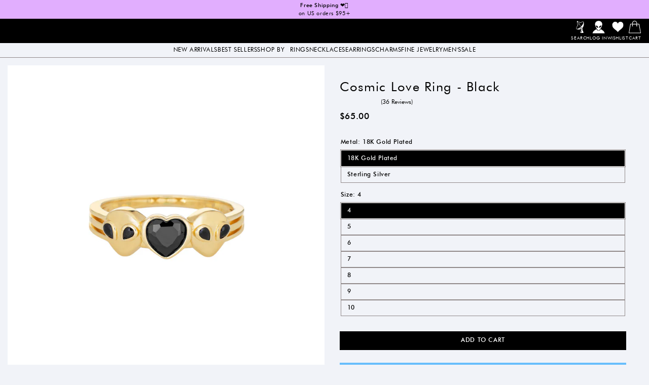

--- FILE ---
content_type: text/html; charset=utf-8
request_url: https://littlerooms.com/products/cosmic-love-ring-black
body_size: 49850
content:
<!doctype html>
<html class="js" lang="en">
  <head>
    <meta charset="utf-8">
    <meta http-equiv="X-UA-Compatible" content="IE=edge">
    <meta name="viewport" content="width=device-width,initial-scale=1"> 
    <meta name="theme-color" content="">
    <link rel="canonical" href="https://littlerooms.com/products/cosmic-love-ring-black"><link rel="icon" type="image/png" href="//littlerooms.com/cdn/shop/files/favicon.jpg?crop=center&height=32&v=1613552084&width=32"><style data-shopify>
/************************** FONTS ****************************/

@font-face {
  font-family: 'Afacad';
  font-style: normal;
  font-weight: 400 700;
  font-display: swap;
  src: url(https://cdn.shopify.com/s/files/1/1312/1127/files/afacad.woff2?v=1729273619) format('woff2');
  unicode-range: U+0000-00FF, U+0131, U+0152-0153, U+02BB-02BC, U+02C6, U+02DA, U+02DC, U+0304, U+0308, U+0329, U+2000-206F, U+20AC, U+2122, U+2191, U+2193, U+2212, U+2215, U+FEFF, U+FFFD;
}


@font-face {
  font-family: 'Kumbh';
  font-style: normal;
  font-weight: 100 900;
  font-display: swap;
  src: url(https://cdn.shopify.com/s/files/1/1312/1127/files/kumbh.woff2?v=1729282103) format('woff2');
  unicode-range: U+0000-00FF, U+0131, U+0152-0153, U+02BB-02BC, U+02C6, U+02DA, U+02DC, U+0304, U+0308, U+0329, U+2000-206F, U+20AC, U+2122, U+2191, U+2193, U+2212, U+2215, U+FEFF, U+FFFD;
}


@font-face {
  font-family: 'Futura'; 
  font-weight: 400;
  font-display: swap;
  font-style: normal;
  src: url(//littlerooms.com/cdn/shop/t/100/assets/futura400.woff?v=113718345361463188271754945398) format('woff');
}

@font-face {
  font-family: 'Futura'; 
  font-weight: 500 600;
  font-display: swap;
  font-style: normal;
  src: url(//littlerooms.com/cdn/shop/t/100/assets/futura500.woff?v=82084213631995316861754945405) format('woff'); 
}
/*
@font-face {
  font-family: 'Futura'; 
  font-weight: 600;
  font-display: swap;
  font-style: normal;
  src: url(//littlerooms.com/cdn/shop/t/100/assets/futura600.woff?v=62030033465420307301754945399) format('woff'); 
}
  */
</style> 
    <title>
      Little Rooms Cosmic Love Ring - Black
</title>

    
      <meta name="description" content="Sci-fi cute modern vintage inspired alien ring featuring two alien heads with a black heart CZ center stone. Crafted in sterling silver with black enamel detail.">
    

    

<meta property="og:site_name" content="Little Rooms">
<meta property="og:url" content="https://littlerooms.com/products/cosmic-love-ring-black">
<meta property="og:title" content="Little Rooms Cosmic Love Ring - Black">
<meta property="og:type" content="product">
<meta property="og:description" content="Sci-fi cute modern vintage inspired alien ring featuring two alien heads with a black heart CZ center stone. Crafted in sterling silver with black enamel detail."><meta property="og:image" content="http://littlerooms.com/cdn/shop/products/LittleRooms-CosmicLoveRing-Black-GoldPlated-Front.jpg?v=1660327595">
  <meta property="og:image:secure_url" content="https://littlerooms.com/cdn/shop/products/LittleRooms-CosmicLoveRing-Black-GoldPlated-Front.jpg?v=1660327595">
  <meta property="og:image:width" content="2040">
  <meta property="og:image:height" content="2040"><meta property="og:price:amount" content="60.00">
  <meta property="og:price:currency" content="USD"><meta name="twitter:card" content="summary_large_image">
<meta name="twitter:title" content="Little Rooms Cosmic Love Ring - Black">
<meta name="twitter:description" content="Sci-fi cute modern vintage inspired alien ring featuring two alien heads with a black heart CZ center stone. Crafted in sterling silver with black enamel detail.">

    <style data-shopify>
    :root {

     	/* Font Sizes
     --fine-print: 12px;
     --small-size: 14px;
     --base-size: 16px;
     --h6: 12px;
     --h5: 16px;
     --h4: 22px;
     --h3: 26px;
     --h2: 36px;
     --h1: 60px;
     --hero: 72px;  */


        	/* Responsive Font Sizes Screen Dependent */
          --fine-print: 0.7vw;
     --small-size: 0.85vw;
     --base-size: 0.945vw;
     --h6: 1.15vw;
     --h5: 1.2vw;
     --h4: 1.33vw;
     --h3: 1.5vw;
     --h2: 2vw;
     --h1: 3vw;
     --hero: 3.3vw;

    	/* Font Styles */
     --header-style: 'Futura', sans-serif;
     --body-style: 'Futura', sans-serif;
     --alt-style: 'Futura', sans-serif;

     /*********** COLORS ****************/
     --white: 0, 0%, 100%;
     --white-light1: 0, 0%, 100%;
     --white-light2: 0, 0%, 100%;
     --white-dark1: 0, 0%, 100%;
     --white-dark2: 0, 0%, 100%;

     --black: 0, 0%, 0%;
     --black-light1: 0, 0%, 85%;
     --black-light2: 0, 0%, 0%;
     --black-dark1: 0, 0%, 0%;
     --black-dark2: 0, 0%, 0%;

     
   --red: 6, 100%, 31%;
   --red-light1: 6, 100%, 41%; 
   --red-light2: 6, 100%, 51%; 
   --red-dark1:  6, 100%, 21%; 
   --red-dark2:  5, 100%, 11%; 

   --orange: 23, 81%, 86%;
   --orange-light1: 10, 79%, 83%; 
   --orange-light2: 9, 77%, 91%; 
   --orange-dark1:  8, 75%, 60%; 
   --orange-dark2:  10, 63%, 35%; 


   --yellow: 45, 87%, 68%;
   --yellow-light1: 45, 86%, 78%; 
   --yellow-light2: 45, 87%, 88%; 
   --yellow-dark1:  45, 87%, 58%; 
   --yellow-dark2:  45, 86%, 48%; 


   --green: 153, 69%, 49%;
   --green-light1: 153, 68%, 59%; 
   --green-light2: 153, 68%, 69%; 
   --green-dark1:  153, 69%, 39%; 
   --green-dark2:  153, 69%, 29%; 


   --blue: 207, 100%, 60%;
   --blue-light1: 207, 100%, 70%; 
   --blue-light2: 207, 100%, 80%; 
   --blue-dark1:  207, 100%, 50%; 
   --blue-dark2:  207, 100%, 40%; 

   --purple: 278, 98%, 74%;
   --purple-light1: 278, 98%, 84%; 
   --purple-light2: 279, 100%, 94%; 
   --purple-dark1:  279, 99%, 64%; 
   --purple-dark2:  278, 98%, 54%; 
 
   --gray: 223, 33%, 96%;
   --gray-light1: 187, 100%, 98%; 
   --gray-light2: 180, 100%, 99%; 
   --gray-dark1:  0, 3%, 55%; 
   --gray-dark2:  180, 4%, 41%; 
 
     
     /********* SPACING ******
     --grid-gutter: 35px; **/
     --grid-gutter: 2.33vw;
     --grid-gutter-half: calc(0.5 * var(--grid-gutter));
     --grid-gutter-third: calc(0.33 * var(--grid-gutter));
      --grid-gutter-quarter: calc(0.25 * var(--grid-gutter));
      --grid-gutter-2x: calc(2 * var(--grid-gutter));
      --grid-gutter-3x: calc(3 * var(--grid-gutter));
     --section-spacing: 55px; 
     --width-site: 100%;
     --narrow-width: 45vw;
     --extra-narrow-width: 30vw;
     --small-letter-space: 0.05em;


     /************* MISC *************/
     --input-radius: 5px;
     --min-height: 35px;
     --button-radius: 0;
     --border-radius: 10px;
     --border-width: 1px;
     --border-color: hsl(var(--gray-dark1));
     --header-line-height: 1.1;
     --header-weight: 400;
     --duration-short: 0.33s;
    }


    @media only screen and (min-width:1200px) {
      :root {
      --width-site: 1440px;
     --narrow-width: 980px;
     --extra-narrow-width: 600px;
    }
  }

     @media only screen and (max-width:749px) {
    :root {
    	/* Font Sizes */
      --fine-print: 8px;
    	--small-size: 14px;
    	--base-size: 16px;
    	--h6: 16px;
    	--h5: 18px;
    	--h4: 19px;
    	--h3: 20px;
    	--h2: 21px;
     	--h1: 27px;
     	--hero: 40px;
      --window-height: 100vh;
      --header-height: 90px;
     --grid-gutter: 20px;
     --section-spacing: 25px;
     --width-site: 100%;
     --narrow-width: 100%;
     --extra-narrow-width: 100%;
    }
     }
</style>


    <script src="//littlerooms.com/cdn/shop/t/100/assets/constants.js?v=132983761750457495441754945401" defer="defer"></script>
    <script src="//littlerooms.com/cdn/shop/t/100/assets/pubsub.js?v=158357773527763999511754945399" defer="defer"></script>
    <script src="//littlerooms.com/cdn/shop/t/100/assets/global.js?v=55125245007834840561754945404" defer="defer"></script>
    <script src="//littlerooms.com/cdn/shop/t/100/assets/bd-tabs.js?v=76995207583365779841754945405" defer="defer"></script> 


    <link href="//littlerooms.com/cdn/shop/t/100/assets/bd-tabs.css?v=61906870545975801281754945403" rel="stylesheet" type="text/css" media="all" />
    <script src="//littlerooms.com/cdn/shop/t/100/assets/bd-scripts.js?v=154509538856392232081754945402" defer="defer"></script>

    <script src="//littlerooms.com/cdn/shop/t/100/assets/details-disclosure.js?v=13653116266235556501754945401" defer="defer"></script>
    <script src="//littlerooms.com/cdn/shop/t/100/assets/details-modal.js?v=25581673532751508451754945402" defer="defer"></script>
    <script src="//littlerooms.com/cdn/shop/t/100/assets/search-form.js?v=133129549252120666541754945403" defer="defer"></script><script src="//littlerooms.com/cdn/shop/t/100/assets/animations.js?v=88693664871331136111754945412" defer="defer"></script><script>window.performance && window.performance.mark && window.performance.mark('shopify.content_for_header.start');</script><meta name="google-site-verification" content="F1Sk0e7j3-INWhJv7KqKZmGiEM8zoULF8km2-_449A4">
<meta id="shopify-digital-wallet" name="shopify-digital-wallet" content="/13121127/digital_wallets/dialog">
<meta name="shopify-checkout-api-token" content="ac78d292c74ff776c593a34217ff41b5">
<meta id="in-context-paypal-metadata" data-shop-id="13121127" data-venmo-supported="false" data-environment="production" data-locale="en_US" data-paypal-v4="true" data-currency="USD">
<link rel="alternate" type="application/json+oembed" href="https://littlerooms.com/products/cosmic-love-ring-black.oembed">
<script async="async" src="/checkouts/internal/preloads.js?locale=en-US"></script>
<link rel="preconnect" href="https://shop.app" crossorigin="anonymous">
<script async="async" src="https://shop.app/checkouts/internal/preloads.js?locale=en-US&shop_id=13121127" crossorigin="anonymous"></script>
<script id="apple-pay-shop-capabilities" type="application/json">{"shopId":13121127,"countryCode":"US","currencyCode":"USD","merchantCapabilities":["supports3DS"],"merchantId":"gid:\/\/shopify\/Shop\/13121127","merchantName":"Little Rooms","requiredBillingContactFields":["postalAddress","email","phone"],"requiredShippingContactFields":["postalAddress","email","phone"],"shippingType":"shipping","supportedNetworks":["visa","masterCard","amex","discover","elo","jcb"],"total":{"type":"pending","label":"Little Rooms","amount":"1.00"},"shopifyPaymentsEnabled":true,"supportsSubscriptions":true}</script>
<script id="shopify-features" type="application/json">{"accessToken":"ac78d292c74ff776c593a34217ff41b5","betas":["rich-media-storefront-analytics"],"domain":"littlerooms.com","predictiveSearch":true,"shopId":13121127,"locale":"en"}</script>
<script>var Shopify = Shopify || {};
Shopify.shop = "little-rooms-2.myshopify.com";
Shopify.locale = "en";
Shopify.currency = {"active":"USD","rate":"1.0"};
Shopify.country = "US";
Shopify.theme = {"name":"Ally BD Updates 8-11-25","id":145713201327,"schema_name":"Little Rooms V3","schema_version":"1.0.0","theme_store_id":null,"role":"main"};
Shopify.theme.handle = "null";
Shopify.theme.style = {"id":null,"handle":null};
Shopify.cdnHost = "littlerooms.com/cdn";
Shopify.routes = Shopify.routes || {};
Shopify.routes.root = "/";</script>
<script type="module">!function(o){(o.Shopify=o.Shopify||{}).modules=!0}(window);</script>
<script>!function(o){function n(){var o=[];function n(){o.push(Array.prototype.slice.apply(arguments))}return n.q=o,n}var t=o.Shopify=o.Shopify||{};t.loadFeatures=n(),t.autoloadFeatures=n()}(window);</script>
<script>
  window.ShopifyPay = window.ShopifyPay || {};
  window.ShopifyPay.apiHost = "shop.app\/pay";
  window.ShopifyPay.redirectState = null;
</script>
<script id="shop-js-analytics" type="application/json">{"pageType":"product"}</script>
<script defer="defer" async type="module" src="//littlerooms.com/cdn/shopifycloud/shop-js/modules/v2/client.init-shop-cart-sync_C5BV16lS.en.esm.js"></script>
<script defer="defer" async type="module" src="//littlerooms.com/cdn/shopifycloud/shop-js/modules/v2/chunk.common_CygWptCX.esm.js"></script>
<script type="module">
  await import("//littlerooms.com/cdn/shopifycloud/shop-js/modules/v2/client.init-shop-cart-sync_C5BV16lS.en.esm.js");
await import("//littlerooms.com/cdn/shopifycloud/shop-js/modules/v2/chunk.common_CygWptCX.esm.js");

  window.Shopify.SignInWithShop?.initShopCartSync?.({"fedCMEnabled":true,"windoidEnabled":true});

</script>
<script defer="defer" async type="module" src="//littlerooms.com/cdn/shopifycloud/shop-js/modules/v2/client.payment-terms_CZxnsJam.en.esm.js"></script>
<script defer="defer" async type="module" src="//littlerooms.com/cdn/shopifycloud/shop-js/modules/v2/chunk.common_CygWptCX.esm.js"></script>
<script defer="defer" async type="module" src="//littlerooms.com/cdn/shopifycloud/shop-js/modules/v2/chunk.modal_D71HUcav.esm.js"></script>
<script type="module">
  await import("//littlerooms.com/cdn/shopifycloud/shop-js/modules/v2/client.payment-terms_CZxnsJam.en.esm.js");
await import("//littlerooms.com/cdn/shopifycloud/shop-js/modules/v2/chunk.common_CygWptCX.esm.js");
await import("//littlerooms.com/cdn/shopifycloud/shop-js/modules/v2/chunk.modal_D71HUcav.esm.js");

  
</script>
<script>
  window.Shopify = window.Shopify || {};
  if (!window.Shopify.featureAssets) window.Shopify.featureAssets = {};
  window.Shopify.featureAssets['shop-js'] = {"shop-cart-sync":["modules/v2/client.shop-cart-sync_ZFArdW7E.en.esm.js","modules/v2/chunk.common_CygWptCX.esm.js"],"init-fed-cm":["modules/v2/client.init-fed-cm_CmiC4vf6.en.esm.js","modules/v2/chunk.common_CygWptCX.esm.js"],"shop-button":["modules/v2/client.shop-button_tlx5R9nI.en.esm.js","modules/v2/chunk.common_CygWptCX.esm.js"],"shop-cash-offers":["modules/v2/client.shop-cash-offers_DOA2yAJr.en.esm.js","modules/v2/chunk.common_CygWptCX.esm.js","modules/v2/chunk.modal_D71HUcav.esm.js"],"init-windoid":["modules/v2/client.init-windoid_sURxWdc1.en.esm.js","modules/v2/chunk.common_CygWptCX.esm.js"],"shop-toast-manager":["modules/v2/client.shop-toast-manager_ClPi3nE9.en.esm.js","modules/v2/chunk.common_CygWptCX.esm.js"],"init-shop-email-lookup-coordinator":["modules/v2/client.init-shop-email-lookup-coordinator_B8hsDcYM.en.esm.js","modules/v2/chunk.common_CygWptCX.esm.js"],"init-shop-cart-sync":["modules/v2/client.init-shop-cart-sync_C5BV16lS.en.esm.js","modules/v2/chunk.common_CygWptCX.esm.js"],"avatar":["modules/v2/client.avatar_BTnouDA3.en.esm.js"],"pay-button":["modules/v2/client.pay-button_FdsNuTd3.en.esm.js","modules/v2/chunk.common_CygWptCX.esm.js"],"init-customer-accounts":["modules/v2/client.init-customer-accounts_DxDtT_ad.en.esm.js","modules/v2/client.shop-login-button_C5VAVYt1.en.esm.js","modules/v2/chunk.common_CygWptCX.esm.js","modules/v2/chunk.modal_D71HUcav.esm.js"],"init-shop-for-new-customer-accounts":["modules/v2/client.init-shop-for-new-customer-accounts_ChsxoAhi.en.esm.js","modules/v2/client.shop-login-button_C5VAVYt1.en.esm.js","modules/v2/chunk.common_CygWptCX.esm.js","modules/v2/chunk.modal_D71HUcav.esm.js"],"shop-login-button":["modules/v2/client.shop-login-button_C5VAVYt1.en.esm.js","modules/v2/chunk.common_CygWptCX.esm.js","modules/v2/chunk.modal_D71HUcav.esm.js"],"init-customer-accounts-sign-up":["modules/v2/client.init-customer-accounts-sign-up_CPSyQ0Tj.en.esm.js","modules/v2/client.shop-login-button_C5VAVYt1.en.esm.js","modules/v2/chunk.common_CygWptCX.esm.js","modules/v2/chunk.modal_D71HUcav.esm.js"],"shop-follow-button":["modules/v2/client.shop-follow-button_Cva4Ekp9.en.esm.js","modules/v2/chunk.common_CygWptCX.esm.js","modules/v2/chunk.modal_D71HUcav.esm.js"],"checkout-modal":["modules/v2/client.checkout-modal_BPM8l0SH.en.esm.js","modules/v2/chunk.common_CygWptCX.esm.js","modules/v2/chunk.modal_D71HUcav.esm.js"],"lead-capture":["modules/v2/client.lead-capture_Bi8yE_yS.en.esm.js","modules/v2/chunk.common_CygWptCX.esm.js","modules/v2/chunk.modal_D71HUcav.esm.js"],"shop-login":["modules/v2/client.shop-login_D6lNrXab.en.esm.js","modules/v2/chunk.common_CygWptCX.esm.js","modules/v2/chunk.modal_D71HUcav.esm.js"],"payment-terms":["modules/v2/client.payment-terms_CZxnsJam.en.esm.js","modules/v2/chunk.common_CygWptCX.esm.js","modules/v2/chunk.modal_D71HUcav.esm.js"]};
</script>
<script>(function() {
  var isLoaded = false;
  function asyncLoad() {
    if (isLoaded) return;
    isLoaded = true;
    var urls = ["https:\/\/easygdpr.b-cdn.net\/v\/1553540745\/gdpr.min.js?shop=little-rooms-2.myshopify.com","https:\/\/public.zoorix.com\/sdk.min.js?shop=little-rooms-2.myshopify.com","https:\/\/instafeed.nfcube.com\/cdn\/7298a012fec1e1989a101a5e4f0ca622.js?shop=little-rooms-2.myshopify.com","https:\/\/zooomyapps.com\/wishlist\/ZooomyOrders.js?shop=little-rooms-2.myshopify.com","https:\/\/static.returngo.ai\/master.returngo.ai\/returngo.min.js?shop=little-rooms-2.myshopify.com","https:\/\/cdn.jsdelivr.net\/gh\/zahidsattarahmed\/storeview@latest\/newtrackingscript.js?shop=little-rooms-2.myshopify.com"];
    for (var i = 0; i < urls.length; i++) {
      var s = document.createElement('script');
      s.type = 'text/javascript';
      s.async = true;
      s.src = urls[i];
      var x = document.getElementsByTagName('script')[0];
      x.parentNode.insertBefore(s, x);
    }
  };
  if(window.attachEvent) {
    window.attachEvent('onload', asyncLoad);
  } else {
    window.addEventListener('load', asyncLoad, false);
  }
})();</script>
<script id="__st">var __st={"a":13121127,"offset":-28800,"reqid":"b1da1765-8006-4518-9ff9-1f2c813e0a27-1768706240","pageurl":"littlerooms.com\/products\/cosmic-love-ring-black","u":"573dd039eefc","p":"product","rtyp":"product","rid":7337976889519};</script>
<script>window.ShopifyPaypalV4VisibilityTracking = true;</script>
<script id="captcha-bootstrap">!function(){'use strict';const t='contact',e='account',n='new_comment',o=[[t,t],['blogs',n],['comments',n],[t,'customer']],c=[[e,'customer_login'],[e,'guest_login'],[e,'recover_customer_password'],[e,'create_customer']],r=t=>t.map((([t,e])=>`form[action*='/${t}']:not([data-nocaptcha='true']) input[name='form_type'][value='${e}']`)).join(','),a=t=>()=>t?[...document.querySelectorAll(t)].map((t=>t.form)):[];function s(){const t=[...o],e=r(t);return a(e)}const i='password',u='form_key',d=['recaptcha-v3-token','g-recaptcha-response','h-captcha-response',i],f=()=>{try{return window.sessionStorage}catch{return}},m='__shopify_v',_=t=>t.elements[u];function p(t,e,n=!1){try{const o=window.sessionStorage,c=JSON.parse(o.getItem(e)),{data:r}=function(t){const{data:e,action:n}=t;return t[m]||n?{data:e,action:n}:{data:t,action:n}}(c);for(const[e,n]of Object.entries(r))t.elements[e]&&(t.elements[e].value=n);n&&o.removeItem(e)}catch(o){console.error('form repopulation failed',{error:o})}}const l='form_type',E='cptcha';function T(t){t.dataset[E]=!0}const w=window,h=w.document,L='Shopify',v='ce_forms',y='captcha';let A=!1;((t,e)=>{const n=(g='f06e6c50-85a8-45c8-87d0-21a2b65856fe',I='https://cdn.shopify.com/shopifycloud/storefront-forms-hcaptcha/ce_storefront_forms_captcha_hcaptcha.v1.5.2.iife.js',D={infoText:'Protected by hCaptcha',privacyText:'Privacy',termsText:'Terms'},(t,e,n)=>{const o=w[L][v],c=o.bindForm;if(c)return c(t,g,e,D).then(n);var r;o.q.push([[t,g,e,D],n]),r=I,A||(h.body.append(Object.assign(h.createElement('script'),{id:'captcha-provider',async:!0,src:r})),A=!0)});var g,I,D;w[L]=w[L]||{},w[L][v]=w[L][v]||{},w[L][v].q=[],w[L][y]=w[L][y]||{},w[L][y].protect=function(t,e){n(t,void 0,e),T(t)},Object.freeze(w[L][y]),function(t,e,n,w,h,L){const[v,y,A,g]=function(t,e,n){const i=e?o:[],u=t?c:[],d=[...i,...u],f=r(d),m=r(i),_=r(d.filter((([t,e])=>n.includes(e))));return[a(f),a(m),a(_),s()]}(w,h,L),I=t=>{const e=t.target;return e instanceof HTMLFormElement?e:e&&e.form},D=t=>v().includes(t);t.addEventListener('submit',(t=>{const e=I(t);if(!e)return;const n=D(e)&&!e.dataset.hcaptchaBound&&!e.dataset.recaptchaBound,o=_(e),c=g().includes(e)&&(!o||!o.value);(n||c)&&t.preventDefault(),c&&!n&&(function(t){try{if(!f())return;!function(t){const e=f();if(!e)return;const n=_(t);if(!n)return;const o=n.value;o&&e.removeItem(o)}(t);const e=Array.from(Array(32),(()=>Math.random().toString(36)[2])).join('');!function(t,e){_(t)||t.append(Object.assign(document.createElement('input'),{type:'hidden',name:u})),t.elements[u].value=e}(t,e),function(t,e){const n=f();if(!n)return;const o=[...t.querySelectorAll(`input[type='${i}']`)].map((({name:t})=>t)),c=[...d,...o],r={};for(const[a,s]of new FormData(t).entries())c.includes(a)||(r[a]=s);n.setItem(e,JSON.stringify({[m]:1,action:t.action,data:r}))}(t,e)}catch(e){console.error('failed to persist form',e)}}(e),e.submit())}));const S=(t,e)=>{t&&!t.dataset[E]&&(n(t,e.some((e=>e===t))),T(t))};for(const o of['focusin','change'])t.addEventListener(o,(t=>{const e=I(t);D(e)&&S(e,y())}));const B=e.get('form_key'),M=e.get(l),P=B&&M;t.addEventListener('DOMContentLoaded',(()=>{const t=y();if(P)for(const e of t)e.elements[l].value===M&&p(e,B);[...new Set([...A(),...v().filter((t=>'true'===t.dataset.shopifyCaptcha))])].forEach((e=>S(e,t)))}))}(h,new URLSearchParams(w.location.search),n,t,e,['guest_login'])})(!0,!0)}();</script>
<script integrity="sha256-4kQ18oKyAcykRKYeNunJcIwy7WH5gtpwJnB7kiuLZ1E=" data-source-attribution="shopify.loadfeatures" defer="defer" src="//littlerooms.com/cdn/shopifycloud/storefront/assets/storefront/load_feature-a0a9edcb.js" crossorigin="anonymous"></script>
<script crossorigin="anonymous" defer="defer" src="//littlerooms.com/cdn/shopifycloud/storefront/assets/shopify_pay/storefront-65b4c6d7.js?v=20250812"></script>
<script data-source-attribution="shopify.dynamic_checkout.dynamic.init">var Shopify=Shopify||{};Shopify.PaymentButton=Shopify.PaymentButton||{isStorefrontPortableWallets:!0,init:function(){window.Shopify.PaymentButton.init=function(){};var t=document.createElement("script");t.src="https://littlerooms.com/cdn/shopifycloud/portable-wallets/latest/portable-wallets.en.js",t.type="module",document.head.appendChild(t)}};
</script>
<script data-source-attribution="shopify.dynamic_checkout.buyer_consent">
  function portableWalletsHideBuyerConsent(e){var t=document.getElementById("shopify-buyer-consent"),n=document.getElementById("shopify-subscription-policy-button");t&&n&&(t.classList.add("hidden"),t.setAttribute("aria-hidden","true"),n.removeEventListener("click",e))}function portableWalletsShowBuyerConsent(e){var t=document.getElementById("shopify-buyer-consent"),n=document.getElementById("shopify-subscription-policy-button");t&&n&&(t.classList.remove("hidden"),t.removeAttribute("aria-hidden"),n.addEventListener("click",e))}window.Shopify?.PaymentButton&&(window.Shopify.PaymentButton.hideBuyerConsent=portableWalletsHideBuyerConsent,window.Shopify.PaymentButton.showBuyerConsent=portableWalletsShowBuyerConsent);
</script>
<script data-source-attribution="shopify.dynamic_checkout.cart.bootstrap">document.addEventListener("DOMContentLoaded",(function(){function t(){return document.querySelector("shopify-accelerated-checkout-cart, shopify-accelerated-checkout")}if(t())Shopify.PaymentButton.init();else{new MutationObserver((function(e,n){t()&&(Shopify.PaymentButton.init(),n.disconnect())})).observe(document.body,{childList:!0,subtree:!0})}}));
</script>
<script id='scb4127' type='text/javascript' async='' src='https://littlerooms.com/cdn/shopifycloud/privacy-banner/storefront-banner.js'></script><link id="shopify-accelerated-checkout-styles" rel="stylesheet" media="screen" href="https://littlerooms.com/cdn/shopifycloud/portable-wallets/latest/accelerated-checkout-backwards-compat.css" crossorigin="anonymous">
<style id="shopify-accelerated-checkout-cart">
        #shopify-buyer-consent {
  margin-top: 1em;
  display: inline-block;
  width: 100%;
}

#shopify-buyer-consent.hidden {
  display: none;
}

#shopify-subscription-policy-button {
  background: none;
  border: none;
  padding: 0;
  text-decoration: underline;
  font-size: inherit;
  cursor: pointer;
}

#shopify-subscription-policy-button::before {
  box-shadow: none;
}

      </style>

<script>window.performance && window.performance.mark && window.performance.mark('shopify.content_for_header.end');</script>


    <style data-shopify>





      :root {
        --font-body-family: Assistant, sans-serif;
        --font-body-style: normal;
        --font-body-weight: 400;
        --font-body-weight-bold: 700;

        --font-heading-family: Assistant, sans-serif;
        --font-heading-style: normal;
        --font-heading-weight: 400;

        --font-body-scale: 1.0;
        --font-heading-scale: 1.0;

        --media-padding: px;
        --media-border-opacity: 0.05;
        --media-border-width: 1px;
        --media-radius: 0px;
        --media-shadow-opacity: 0.0;
        --media-shadow-horizontal-offset: 0px;
        --media-shadow-vertical-offset: 4px;
        --media-shadow-blur-radius: 5px;
        --media-shadow-visible: 0;

        --page-width: 120rem;
        --page-width-margin: 0rem;

        --product-card-image-padding: 0.0rem;
        --product-card-corner-radius: 0.0rem;
        --product-card-text-alignment: left;
        --product-card-border-width: 0.0rem;
        --product-card-border-opacity: 0.1;
        --product-card-shadow-opacity: 0.0;
        --product-card-shadow-visible: 0;
        --product-card-shadow-horizontal-offset: 0.0rem;
        --product-card-shadow-vertical-offset: 0.4rem;
        --product-card-shadow-blur-radius: 0.5rem;

        --collection-card-image-padding: 0.0rem;
        --collection-card-corner-radius: 0.0rem;
        --collection-card-text-alignment: left;
        --collection-card-border-width: 0.0rem;
        --collection-card-border-opacity: 0.1;
        --collection-card-shadow-opacity: 0.0;
        --collection-card-shadow-visible: 0;
        --collection-card-shadow-horizontal-offset: 0.0rem;
        --collection-card-shadow-vertical-offset: 0.4rem;
        --collection-card-shadow-blur-radius: 0.5rem;

        --blog-card-image-padding: 0.0rem;
        --blog-card-corner-radius: 0.0rem;
        --blog-card-text-alignment: left;
        --blog-card-border-width: 0.0rem;
        --blog-card-border-opacity: 0.1;
        --blog-card-shadow-opacity: 0.0;
        --blog-card-shadow-visible: 0;
        --blog-card-shadow-horizontal-offset: 0.0rem;
        --blog-card-shadow-vertical-offset: 0.4rem;
        --blog-card-shadow-blur-radius: 0.5rem;

        --badge-corner-radius: 4.0rem;

        --popup-border-width: 1px;
        --popup-border-opacity: 0.1;
        --popup-corner-radius: 0px;
        --popup-shadow-opacity: 0.05;
        --popup-shadow-horizontal-offset: 0px;
        --popup-shadow-vertical-offset: 4px;
        --popup-shadow-blur-radius: 5px;

        --drawer-border-width: 1px;
        --drawer-border-opacity: 0.1;
        --drawer-shadow-opacity: 0.0;
        --drawer-shadow-horizontal-offset: 0px;
        --drawer-shadow-vertical-offset: 4px;
        --drawer-shadow-blur-radius: 5px;

        --spacing-sections-desktop: 0px;
        --spacing-sections-mobile: 0px;

        --grid-desktop-vertical-spacing: 8px;
        --grid-desktop-horizontal-spacing: 8px;
        --grid-mobile-vertical-spacing: 4px;
        --grid-mobile-horizontal-spacing: 4px;

        --text-boxes-border-opacity: 0.1;
        --text-boxes-border-width: 0px;
        --text-boxes-radius: 0px;
        --text-boxes-shadow-opacity: 0.0;
        --text-boxes-shadow-visible: 0;
        --text-boxes-shadow-horizontal-offset: 0px;
        --text-boxes-shadow-vertical-offset: 4px;
        --text-boxes-shadow-blur-radius: 5px;

        --buttons-radius: 0px;
        --buttons-radius-outset: 0px;
        --buttons-border-width: 1px;
        --buttons-border-opacity: 1.0;
        --buttons-shadow-opacity: 0.0;
        --buttons-shadow-visible: 0;
        --buttons-shadow-horizontal-offset: 0px;
        --buttons-shadow-vertical-offset: 4px;
        --buttons-shadow-blur-radius: 5px;
        --buttons-border-offset: 0px;


        --inputs-border-width: 1px;
        --inputs-border-opacity: 0.55;
        --inputs-shadow-opacity: 0.0;
        --inputs-shadow-horizontal-offset: 0px;
        --inputs-margin-offset: 0px;
        --inputs-shadow-vertical-offset: 4px;
        --inputs-shadow-blur-radius: 5px;
        --input-radius-outset: 0px;

        --variant-pills-radius: 40px;
        --variant-pills-border-width: 1px;
        --variant-pills-border-opacity: 0.55;
        --variant-pills-shadow-opacity: 0.0;
        --variant-pills-shadow-horizontal-offset: 0px;
        --variant-pills-shadow-vertical-offset: 4px;
        --variant-pills-shadow-blur-radius: 5px;
      }

      *,
      *::before,
      *::after {
        box-sizing: inherit;
      }

      html {
        box-sizing: border-box;
        font-size: calc(var(--font-body-scale) * 62.5%);
        height: 100%;
      }

    

    
    </style>



    <link rel="stylesheet" href="//littlerooms.com/cdn/shop/t/100/assets/component-cart-items.css?v=154572891096890051321754945403" media="print" onload="this.media='all'">
    <link href="//littlerooms.com/cdn/shop/t/100/assets/base.css?v=138409999154671706281754945404" rel="stylesheet" type="text/css" media="all" />
    <link href="//littlerooms.com/cdn/shop/t/100/assets/bd-layout.css?v=22088748982395538151754945402" rel="stylesheet" type="text/css" media="all" />
<link href="//littlerooms.com/cdn/shop/t/100/assets/bd-theme.css?v=89147784221009823311759346752" rel="stylesheet" type="text/css" media="all" /> 
<link href="//littlerooms.com/cdn/shop/t/100/assets/bd-forms.css?v=114351450985423793721754945399" rel="stylesheet" type="text/css" media="all" />
<link href="//littlerooms.com/cdn/shop/t/100/assets/bd-cart-drawer.css?v=137823382690567415181754945398" rel="stylesheet" type="text/css" media="all" />
<link href="//littlerooms.com/cdn/shop/t/100/assets/bd-variants.css?v=6313296686225638561754945405" rel="stylesheet" type="text/css" media="all" />
<link href="//littlerooms.com/cdn/shop/t/100/assets/bd-product-card.css?v=169566386276540488391754945401" rel="stylesheet" type="text/css" media="all" />





<link href="//littlerooms.com/cdn/shop/t/100/assets/component-price.css?v=6405546808353246201754945403" rel="stylesheet" type="text/css" media="all" />
 



  <link href="//littlerooms.com/cdn/shop/t/100/assets/bd-product.css?v=141400154710845872211754945401" rel="stylesheet" type="text/css" media="all" />




      <link rel="preload" as="font" href="//littlerooms.com/cdn/fonts/assistant/assistant_n4.9120912a469cad1cc292572851508ca49d12e768.woff2" type="font/woff2" crossorigin>
      

      <link rel="preload" as="font" href="//littlerooms.com/cdn/fonts/assistant/assistant_n4.9120912a469cad1cc292572851508ca49d12e768.woff2" type="font/woff2" crossorigin>
      
<link href="//littlerooms.com/cdn/shop/t/100/assets/component-localization-form.css?v=172079203636593711531754945400" rel="stylesheet" type="text/css" media="all" />
      <script src="//littlerooms.com/cdn/shop/t/100/assets/localization-form.js?v=144176611646395275351754945402" defer="defer"></script><link
        rel="stylesheet"
        href="//littlerooms.com/cdn/shop/t/100/assets/component-predictive-search.css?v=127701630227932431671754945404"
        media="print"
        onload="this.media='all'"
      ><script>
      if (Shopify.designMode) {
        document.documentElement.classList.add('shopify-design-mode');
      }
    </script>
  <!-- BEGIN app block: shopify://apps/zoorix-cross-sell/blocks/zoorix-head/51fffd07-f9df-4d6a-b901-6d14b243dcad -->
<script>
  window.zoorixCartData = {
    currency: "USD",
    currency_symbol: "$",
    
    original_total_price: 0,
    total_discount: 0,
    item_count: 0,
    items: [
        
    ]
    
  };

  window.Zoorix = window.Zoorix || {};
  window.Zoorix.collectionsHash = {};

  

  
  window.Zoorix.page_type = "product";
  window.Zoorix.product_id = "7337976889519";
    
      
        window.Zoorix.collectionsHash[290685441] = {title: "All" };
      
        window.Zoorix.collectionsHash[299356848303] = {title: "Holiday Shop" };
      
        window.Zoorix.collectionsHash[262915393] = {title: "Rings" };
      
        window.Zoorix.collectionsHash[306022449327] = {title: "Valentine's Shop" };
      
      window.Zoorix.collections = Object.keys(window.Zoorix.collectionsHash).map(c => parseInt(c));
    
  
  window.Zoorix.moneyFormat = "${{amount}}";
  window.Zoorix.moneyFormatWithCurrency = "${{amount}} USD";
  window.Zoorix.template = "product";

</script>

<!--<script src="https://cdn.shopify.com/s/javascripts/currencies.js" async></script>-->
<script async src=https://public.zoorix.com/domains/little-rooms-2.myshopify.com/zoorix.js></script>


<!-- END app block --><!-- BEGIN app block: shopify://apps/klaviyo-email-marketing-sms/blocks/klaviyo-onsite-embed/2632fe16-c075-4321-a88b-50b567f42507 -->












  <script async src="https://static.klaviyo.com/onsite/js/Txf5vA/klaviyo.js?company_id=Txf5vA"></script>
  <script>!function(){if(!window.klaviyo){window._klOnsite=window._klOnsite||[];try{window.klaviyo=new Proxy({},{get:function(n,i){return"push"===i?function(){var n;(n=window._klOnsite).push.apply(n,arguments)}:function(){for(var n=arguments.length,o=new Array(n),w=0;w<n;w++)o[w]=arguments[w];var t="function"==typeof o[o.length-1]?o.pop():void 0,e=new Promise((function(n){window._klOnsite.push([i].concat(o,[function(i){t&&t(i),n(i)}]))}));return e}}})}catch(n){window.klaviyo=window.klaviyo||[],window.klaviyo.push=function(){var n;(n=window._klOnsite).push.apply(n,arguments)}}}}();</script>

  
    <script id="viewed_product">
      if (item == null) {
        var _learnq = _learnq || [];

        var MetafieldReviews = null
        var MetafieldYotpoRating = null
        var MetafieldYotpoCount = null
        var MetafieldLooxRating = null
        var MetafieldLooxCount = null
        var okendoProduct = null
        var okendoProductReviewCount = null
        var okendoProductReviewAverageValue = null
        try {
          // The following fields are used for Customer Hub recently viewed in order to add reviews.
          // This information is not part of __kla_viewed. Instead, it is part of __kla_viewed_reviewed_items
          MetafieldReviews = {"rating":{"scale_min":"1.0","scale_max":"5.0","value":"4.94"},"rating_count":36};
          MetafieldYotpoRating = null
          MetafieldYotpoCount = null
          MetafieldLooxRating = null
          MetafieldLooxCount = null

          okendoProduct = null
          // If the okendo metafield is not legacy, it will error, which then requires the new json formatted data
          if (okendoProduct && 'error' in okendoProduct) {
            okendoProduct = null
          }
          okendoProductReviewCount = okendoProduct ? okendoProduct.reviewCount : null
          okendoProductReviewAverageValue = okendoProduct ? okendoProduct.reviewAverageValue : null
        } catch (error) {
          console.error('Error in Klaviyo onsite reviews tracking:', error);
        }

        var item = {
          Name: "Cosmic Love Ring - Black",
          ProductID: 7337976889519,
          Categories: ["All","Holiday Shop","Rings","Valentine's Shop"],
          ImageURL: "https://littlerooms.com/cdn/shop/products/LittleRooms-CosmicLoveRing-Black-GoldPlated-Front_grande.jpg?v=1660327595",
          URL: "https://littlerooms.com/products/cosmic-love-ring-black",
          Brand: "Little Rooms",
          Price: "$60.00",
          Value: "60.00",
          CompareAtPrice: "$0.00"
        };
        _learnq.push(['track', 'Viewed Product', item]);
        _learnq.push(['trackViewedItem', {
          Title: item.Name,
          ItemId: item.ProductID,
          Categories: item.Categories,
          ImageUrl: item.ImageURL,
          Url: item.URL,
          Metadata: {
            Brand: item.Brand,
            Price: item.Price,
            Value: item.Value,
            CompareAtPrice: item.CompareAtPrice
          },
          metafields:{
            reviews: MetafieldReviews,
            yotpo:{
              rating: MetafieldYotpoRating,
              count: MetafieldYotpoCount,
            },
            loox:{
              rating: MetafieldLooxRating,
              count: MetafieldLooxCount,
            },
            okendo: {
              rating: okendoProductReviewAverageValue,
              count: okendoProductReviewCount,
            }
          }
        }]);
      }
    </script>
  




  <script>
    window.klaviyoReviewsProductDesignMode = false
  </script>







<!-- END app block --><!-- BEGIN app block: shopify://apps/judge-me-reviews/blocks/judgeme_core/61ccd3b1-a9f2-4160-9fe9-4fec8413e5d8 --><!-- Start of Judge.me Core -->






<link rel="dns-prefetch" href="https://cdnwidget.judge.me">
<link rel="dns-prefetch" href="https://cdn.judge.me">
<link rel="dns-prefetch" href="https://cdn1.judge.me">
<link rel="dns-prefetch" href="https://api.judge.me">

<script data-cfasync='false' class='jdgm-settings-script'>window.jdgmSettings={"pagination":5,"disable_web_reviews":true,"badge_no_review_text":"No reviews","badge_n_reviews_text":"{{ n }} review/reviews","badge_star_color":"#68befc","hide_badge_preview_if_no_reviews":true,"badge_hide_text":false,"enforce_center_preview_badge":false,"widget_title":"Customer Reviews","widget_open_form_text":"Write a review","widget_close_form_text":"Cancel review","widget_refresh_page_text":"Refresh page","widget_summary_text":"Based on {{ number_of_reviews }} review/reviews","widget_no_review_text":"Be the first to write a review","widget_name_field_text":"Display name","widget_verified_name_field_text":"Verified Name (public)","widget_name_placeholder_text":"Display name","widget_required_field_error_text":"This field is required.","widget_email_field_text":"Email address","widget_verified_email_field_text":"Verified Email (private, can not be edited)","widget_email_placeholder_text":"Your email address","widget_email_field_error_text":"Please enter a valid email address.","widget_rating_field_text":"Rating","widget_review_title_field_text":"Review Title","widget_review_title_placeholder_text":"Give your review a title","widget_review_body_field_text":"Review content","widget_review_body_placeholder_text":"Start writing here...","widget_pictures_field_text":"Picture/Video (optional)","widget_submit_review_text":"Submit Review","widget_submit_verified_review_text":"Submit Verified Review","widget_submit_success_msg_with_auto_publish":"Thank you! Please refresh the page in a few moments to see your review. You can remove or edit your review by logging into \u003ca href='https://judge.me/login' target='_blank' rel='nofollow noopener'\u003eJudge.me\u003c/a\u003e","widget_submit_success_msg_no_auto_publish":"Thank you for submitting your review!","widget_show_default_reviews_out_of_total_text":"Showing {{ n_reviews_shown }} out of {{ n_reviews }} reviews.","widget_show_all_link_text":"Show all","widget_show_less_link_text":"Show less","widget_author_said_text":"{{ reviewer_name }} said:","widget_days_text":"{{ n }} days ago","widget_weeks_text":"{{ n }} week/weeks ago","widget_months_text":"{{ n }} month/months ago","widget_years_text":"{{ n }} year/years ago","widget_yesterday_text":"Yesterday","widget_today_text":"Today","widget_replied_text":"\u003e\u003e {{ shop_name }} replied:","widget_read_more_text":"Read more","widget_reviewer_name_as_initial":"last_initial","widget_rating_filter_color":"#000000","widget_rating_filter_see_all_text":"See all reviews","widget_sorting_most_recent_text":"Most Recent","widget_sorting_highest_rating_text":"Highest Rating","widget_sorting_lowest_rating_text":"Lowest Rating","widget_sorting_with_pictures_text":"Only Pictures","widget_sorting_most_helpful_text":"Most Helpful","widget_open_question_form_text":"Ask a question","widget_reviews_subtab_text":"Reviews","widget_questions_subtab_text":"Questions","widget_question_label_text":"Question","widget_answer_label_text":"Answer","widget_question_placeholder_text":"Write your question here","widget_submit_question_text":"Submit Question","widget_question_submit_success_text":"Thank you for your question! We will notify you once it gets answered.","widget_star_color":"#000000","verified_badge_text":"Verified Buyer","verified_badge_bg_color":"","verified_badge_text_color":"","verified_badge_placement":"left-of-reviewer-name","widget_review_max_height":"","widget_hide_border":false,"widget_social_share":false,"widget_thumb":false,"widget_review_location_show":false,"widget_location_format":"city_state_code_only","all_reviews_include_out_of_store_products":true,"all_reviews_out_of_store_text":"(out of store)","all_reviews_pagination":100,"all_reviews_product_name_prefix_text":"about","enable_review_pictures":false,"enable_question_anwser":false,"widget_theme":"","review_date_format":"mm/dd/yyyy","default_sort_method":"highest-rating","widget_product_reviews_subtab_text":"Product Reviews","widget_shop_reviews_subtab_text":"Shop Reviews","widget_other_products_reviews_text":"Reviews for other products","widget_store_reviews_subtab_text":"Store reviews","widget_no_store_reviews_text":"This store hasn't received any reviews yet","widget_web_restriction_product_reviews_text":"This product hasn't received any reviews yet","widget_no_items_text":"No items found","widget_show_more_text":"Show more","widget_write_a_store_review_text":"Write a Store Review","widget_other_languages_heading":"Reviews in Other Languages","widget_translate_review_text":"Translate review to {{ language }}","widget_translating_review_text":"Translating...","widget_show_original_translation_text":"Show original ({{ language }})","widget_translate_review_failed_text":"Review couldn't be translated.","widget_translate_review_retry_text":"Retry","widget_translate_review_try_again_later_text":"Try again later","show_product_url_for_grouped_product":false,"widget_sorting_pictures_first_text":"Pictures First","show_pictures_on_all_rev_page_mobile":false,"show_pictures_on_all_rev_page_desktop":false,"floating_tab_hide_mobile_install_preference":false,"floating_tab_button_name":"★ Reviews","floating_tab_title":"Let customers speak for us","floating_tab_button_color":"","floating_tab_button_background_color":"","floating_tab_url":"","floating_tab_url_enabled":false,"floating_tab_tab_style":"text","all_reviews_text_badge_text":"Customers rate us {{ shop.metafields.judgeme.all_reviews_rating | round: 1 }}/5 based on {{ shop.metafields.judgeme.all_reviews_count }} reviews.","all_reviews_text_badge_text_branded_style":"{{ shop.metafields.judgeme.all_reviews_rating | round: 1 }} out of 5 stars based on {{ shop.metafields.judgeme.all_reviews_count }} reviews","is_all_reviews_text_badge_a_link":false,"show_stars_for_all_reviews_text_badge":false,"all_reviews_text_badge_url":"","all_reviews_text_style":"text","all_reviews_text_color_style":"judgeme_brand_color","all_reviews_text_color":"#108474","all_reviews_text_show_jm_brand":true,"featured_carousel_show_header":true,"featured_carousel_title":"Let customers speak for us","testimonials_carousel_title":"Customers are saying","videos_carousel_title":"Real customer stories","cards_carousel_title":"Customers are saying","featured_carousel_count_text":"from {{ n }} reviews","featured_carousel_add_link_to_all_reviews_page":false,"featured_carousel_url":"","featured_carousel_show_images":true,"featured_carousel_autoslide_interval":5,"featured_carousel_arrows_on_the_sides":false,"featured_carousel_height":250,"featured_carousel_width":80,"featured_carousel_image_size":0,"featured_carousel_image_height":250,"featured_carousel_arrow_color":"#eeeeee","verified_count_badge_style":"vintage","verified_count_badge_orientation":"horizontal","verified_count_badge_color_style":"judgeme_brand_color","verified_count_badge_color":"#108474","is_verified_count_badge_a_link":false,"verified_count_badge_url":"","verified_count_badge_show_jm_brand":true,"widget_rating_preset_default":5,"widget_first_sub_tab":"product-reviews","widget_show_histogram":true,"widget_histogram_use_custom_color":true,"widget_pagination_use_custom_color":false,"widget_star_use_custom_color":true,"widget_verified_badge_use_custom_color":false,"widget_write_review_use_custom_color":false,"picture_reminder_submit_button":"Upload Pictures","enable_review_videos":false,"mute_video_by_default":false,"widget_sorting_videos_first_text":"Videos First","widget_review_pending_text":"Pending","featured_carousel_items_for_large_screen":3,"social_share_options_order":"Facebook,Twitter","remove_microdata_snippet":true,"disable_json_ld":false,"enable_json_ld_products":false,"preview_badge_show_question_text":false,"preview_badge_no_question_text":"No questions","preview_badge_n_question_text":"{{ number_of_questions }} question/questions","qa_badge_show_icon":false,"qa_badge_position":"same-row","remove_judgeme_branding":false,"widget_add_search_bar":false,"widget_search_bar_placeholder":"Search","widget_sorting_verified_only_text":"Verified only","featured_carousel_theme":"default","featured_carousel_show_rating":true,"featured_carousel_show_title":true,"featured_carousel_show_body":true,"featured_carousel_show_date":false,"featured_carousel_show_reviewer":true,"featured_carousel_show_product":false,"featured_carousel_header_background_color":"#108474","featured_carousel_header_text_color":"#ffffff","featured_carousel_name_product_separator":"reviewed","featured_carousel_full_star_background":"#108474","featured_carousel_empty_star_background":"#dadada","featured_carousel_vertical_theme_background":"#f9fafb","featured_carousel_verified_badge_enable":false,"featured_carousel_verified_badge_color":"#108474","featured_carousel_border_style":"round","featured_carousel_review_line_length_limit":3,"featured_carousel_more_reviews_button_text":"Read more reviews","featured_carousel_view_product_button_text":"View product","all_reviews_page_load_reviews_on":"scroll","all_reviews_page_load_more_text":"Load More Reviews","disable_fb_tab_reviews":false,"enable_ajax_cdn_cache":false,"widget_public_name_text":"displayed publicly like","default_reviewer_name":"John Smith","default_reviewer_name_has_non_latin":true,"widget_reviewer_anonymous":"Anonymous","medals_widget_title":"Judge.me Review Medals","medals_widget_background_color":"#f9fafb","medals_widget_position":"footer_all_pages","medals_widget_border_color":"#f9fafb","medals_widget_verified_text_position":"left","medals_widget_use_monochromatic_version":false,"medals_widget_elements_color":"#108474","show_reviewer_avatar":true,"widget_invalid_yt_video_url_error_text":"Not a YouTube video URL","widget_max_length_field_error_text":"Please enter no more than {0} characters.","widget_show_country_flag":false,"widget_show_collected_via_shop_app":true,"widget_verified_by_shop_badge_style":"light","widget_verified_by_shop_text":"Verified by Shop","widget_show_photo_gallery":false,"widget_load_with_code_splitting":true,"widget_ugc_install_preference":false,"widget_ugc_title":"Made by us, Shared by you","widget_ugc_subtitle":"Tag us to see your picture featured in our page","widget_ugc_arrows_color":"#ffffff","widget_ugc_primary_button_text":"Buy Now","widget_ugc_primary_button_background_color":"#108474","widget_ugc_primary_button_text_color":"#ffffff","widget_ugc_primary_button_border_width":"0","widget_ugc_primary_button_border_style":"none","widget_ugc_primary_button_border_color":"#108474","widget_ugc_primary_button_border_radius":"25","widget_ugc_secondary_button_text":"Load More","widget_ugc_secondary_button_background_color":"#ffffff","widget_ugc_secondary_button_text_color":"#108474","widget_ugc_secondary_button_border_width":"2","widget_ugc_secondary_button_border_style":"solid","widget_ugc_secondary_button_border_color":"#108474","widget_ugc_secondary_button_border_radius":"25","widget_ugc_reviews_button_text":"View Reviews","widget_ugc_reviews_button_background_color":"#ffffff","widget_ugc_reviews_button_text_color":"#108474","widget_ugc_reviews_button_border_width":"2","widget_ugc_reviews_button_border_style":"solid","widget_ugc_reviews_button_border_color":"#108474","widget_ugc_reviews_button_border_radius":"25","widget_ugc_reviews_button_link_to":"judgeme-reviews-page","widget_ugc_show_post_date":true,"widget_ugc_max_width":"800","widget_rating_metafield_value_type":true,"widget_primary_color":"#108474","widget_enable_secondary_color":false,"widget_secondary_color":"#edf5f5","widget_summary_average_rating_text":"{{ average_rating }} out of 5","widget_media_grid_title":"Customer photos \u0026 videos","widget_media_grid_see_more_text":"See more","widget_round_style":false,"widget_show_product_medals":true,"widget_verified_by_judgeme_text":"Verified by Judge.me","widget_show_store_medals":true,"widget_verified_by_judgeme_text_in_store_medals":"Verified by Judge.me","widget_media_field_exceed_quantity_message":"Sorry, we can only accept {{ max_media }} for one review.","widget_media_field_exceed_limit_message":"{{ file_name }} is too large, please select a {{ media_type }} less than {{ size_limit }}MB.","widget_review_submitted_text":"Review Submitted!","widget_question_submitted_text":"Question Submitted!","widget_close_form_text_question":"Cancel","widget_write_your_answer_here_text":"Write your answer here","widget_enabled_branded_link":true,"widget_show_collected_by_judgeme":false,"widget_reviewer_name_color":"","widget_write_review_text_color":"","widget_write_review_bg_color":"","widget_collected_by_judgeme_text":"collected by Judge.me","widget_pagination_type":"standard","widget_load_more_text":"Load More","widget_load_more_color":"#108474","widget_full_review_text":"Full Review","widget_read_more_reviews_text":"Read More Reviews","widget_read_questions_text":"Read Questions","widget_questions_and_answers_text":"Questions \u0026 Answers","widget_verified_by_text":"Verified by","widget_verified_text":"Verified","widget_number_of_reviews_text":"{{ number_of_reviews }} reviews","widget_back_button_text":"Back","widget_next_button_text":"Next","widget_custom_forms_filter_button":"Filters","custom_forms_style":"vertical","widget_show_review_information":false,"how_reviews_are_collected":"How reviews are collected?","widget_show_review_keywords":false,"widget_gdpr_statement":"How we use your data: We'll only contact you about the review you left, and only if necessary. By submitting your review, you agree to Judge.me's \u003ca href='https://judge.me/terms' target='_blank' rel='nofollow noopener'\u003eterms\u003c/a\u003e, \u003ca href='https://judge.me/privacy' target='_blank' rel='nofollow noopener'\u003eprivacy\u003c/a\u003e and \u003ca href='https://judge.me/content-policy' target='_blank' rel='nofollow noopener'\u003econtent\u003c/a\u003e policies.","widget_multilingual_sorting_enabled":false,"widget_translate_review_content_enabled":false,"widget_translate_review_content_method":"manual","popup_widget_review_selection":"automatically_with_pictures","popup_widget_round_border_style":true,"popup_widget_show_title":true,"popup_widget_show_body":true,"popup_widget_show_reviewer":false,"popup_widget_show_product":true,"popup_widget_show_pictures":true,"popup_widget_use_review_picture":true,"popup_widget_show_on_home_page":true,"popup_widget_show_on_product_page":true,"popup_widget_show_on_collection_page":true,"popup_widget_show_on_cart_page":true,"popup_widget_position":"bottom_left","popup_widget_first_review_delay":5,"popup_widget_duration":5,"popup_widget_interval":5,"popup_widget_review_count":5,"popup_widget_hide_on_mobile":true,"review_snippet_widget_round_border_style":true,"review_snippet_widget_card_color":"#FFFFFF","review_snippet_widget_slider_arrows_background_color":"#FFFFFF","review_snippet_widget_slider_arrows_color":"#000000","review_snippet_widget_star_color":"#108474","show_product_variant":false,"all_reviews_product_variant_label_text":"Variant: ","widget_show_verified_branding":false,"widget_ai_summary_title":"Customers say","widget_ai_summary_disclaimer":"AI-powered review summary based on recent customer reviews","widget_show_ai_summary":false,"widget_show_ai_summary_bg":false,"widget_show_review_title_input":true,"redirect_reviewers_invited_via_email":"review_widget","request_store_review_after_product_review":false,"request_review_other_products_in_order":false,"review_form_color_scheme":"default","review_form_corner_style":"square","review_form_star_color":{},"review_form_text_color":"#333333","review_form_background_color":"#ffffff","review_form_field_background_color":"#fafafa","review_form_button_color":{},"review_form_button_text_color":"#ffffff","review_form_modal_overlay_color":"#000000","review_content_screen_title_text":"How would you rate this product?","review_content_introduction_text":"We would love it if you would share a bit about your experience.","store_review_form_title_text":"How would you rate this store?","store_review_form_introduction_text":"We would love it if you would share a bit about your experience.","show_review_guidance_text":true,"one_star_review_guidance_text":"Poor","five_star_review_guidance_text":"Great","customer_information_screen_title_text":"About you","customer_information_introduction_text":"Please tell us more about you.","custom_questions_screen_title_text":"Your experience in more detail","custom_questions_introduction_text":"Here are a few questions to help us understand more about your experience.","review_submitted_screen_title_text":"Thanks for your review!","review_submitted_screen_thank_you_text":"We are processing it and it will appear on the store soon.","review_submitted_screen_email_verification_text":"Please confirm your email by clicking the link we just sent you. This helps us keep reviews authentic.","review_submitted_request_store_review_text":"Would you like to share your experience of shopping with us?","review_submitted_review_other_products_text":"Would you like to review these products?","store_review_screen_title_text":"Would you like to share your experience of shopping with us?","store_review_introduction_text":"We value your feedback and use it to improve. Please share any thoughts or suggestions you have.","reviewer_media_screen_title_picture_text":"Share a picture","reviewer_media_introduction_picture_text":"Upload a photo to support your review.","reviewer_media_screen_title_video_text":"Share a video","reviewer_media_introduction_video_text":"Upload a video to support your review.","reviewer_media_screen_title_picture_or_video_text":"Share a picture or video","reviewer_media_introduction_picture_or_video_text":"Upload a photo or video to support your review.","reviewer_media_youtube_url_text":"Paste your Youtube URL here","advanced_settings_next_step_button_text":"Next","advanced_settings_close_review_button_text":"Close","modal_write_review_flow":false,"write_review_flow_required_text":"Required","write_review_flow_privacy_message_text":"We respect your privacy.","write_review_flow_anonymous_text":"Post review as anonymous","write_review_flow_visibility_text":"This won't be visible to other customers.","write_review_flow_multiple_selection_help_text":"Select as many as you like","write_review_flow_single_selection_help_text":"Select one option","write_review_flow_required_field_error_text":"This field is required","write_review_flow_invalid_email_error_text":"Please enter a valid email address","write_review_flow_max_length_error_text":"Max. {{ max_length }} characters.","write_review_flow_media_upload_text":"\u003cb\u003eClick to upload\u003c/b\u003e or drag and drop","write_review_flow_gdpr_statement":"We'll only contact you about your review if necessary. By submitting your review, you agree to our \u003ca href='https://judge.me/terms' target='_blank' rel='nofollow noopener'\u003eterms and conditions\u003c/a\u003e and \u003ca href='https://judge.me/privacy' target='_blank' rel='nofollow noopener'\u003eprivacy policy\u003c/a\u003e.","rating_only_reviews_enabled":false,"show_negative_reviews_help_screen":false,"new_review_flow_help_screen_rating_threshold":3,"negative_review_resolution_screen_title_text":"Tell us more","negative_review_resolution_text":"Your experience matters to us. If there were issues with your purchase, we're here to help. Feel free to reach out to us, we'd love the opportunity to make things right.","negative_review_resolution_button_text":"Contact us","negative_review_resolution_proceed_with_review_text":"Leave a review","negative_review_resolution_subject":"Issue with purchase from {{ shop_name }}.{{ order_name }}","preview_badge_collection_page_install_status":false,"widget_review_custom_css":"","preview_badge_custom_css":"","preview_badge_stars_count":"5-stars","featured_carousel_custom_css":"","floating_tab_custom_css":"","all_reviews_widget_custom_css":"","medals_widget_custom_css":"","verified_badge_custom_css":"","all_reviews_text_custom_css":"","transparency_badges_collected_via_store_invite":false,"transparency_badges_from_another_provider":false,"transparency_badges_collected_from_store_visitor":false,"transparency_badges_collected_by_verified_review_provider":false,"transparency_badges_earned_reward":false,"transparency_badges_collected_via_store_invite_text":"Review collected via store invitation","transparency_badges_from_another_provider_text":"Review collected from another provider","transparency_badges_collected_from_store_visitor_text":"Review collected from a store visitor","transparency_badges_written_in_google_text":"Review written in Google","transparency_badges_written_in_etsy_text":"Review written in Etsy","transparency_badges_written_in_shop_app_text":"Review written in Shop App","transparency_badges_earned_reward_text":"Review earned a reward for future purchase","product_review_widget_per_page":10,"widget_store_review_label_text":"Review about the store","checkout_comment_extension_title_on_product_page":"Customer Comments","checkout_comment_extension_num_latest_comment_show":5,"checkout_comment_extension_format":"name_and_timestamp","checkout_comment_customer_name":"last_initial","checkout_comment_comment_notification":true,"preview_badge_collection_page_install_preference":false,"preview_badge_home_page_install_preference":false,"preview_badge_product_page_install_preference":false,"review_widget_install_preference":"","review_carousel_install_preference":false,"floating_reviews_tab_install_preference":"none","verified_reviews_count_badge_install_preference":false,"all_reviews_text_install_preference":false,"review_widget_best_location":true,"judgeme_medals_install_preference":false,"review_widget_revamp_enabled":false,"review_widget_qna_enabled":false,"review_widget_header_theme":"minimal","review_widget_widget_title_enabled":true,"review_widget_header_text_size":"medium","review_widget_header_text_weight":"regular","review_widget_average_rating_style":"compact","review_widget_bar_chart_enabled":true,"review_widget_bar_chart_type":"numbers","review_widget_bar_chart_style":"standard","review_widget_expanded_media_gallery_enabled":false,"review_widget_reviews_section_theme":"standard","review_widget_image_style":"thumbnails","review_widget_review_image_ratio":"square","review_widget_stars_size":"medium","review_widget_verified_badge":"standard_text","review_widget_review_title_text_size":"medium","review_widget_review_text_size":"medium","review_widget_review_text_length":"medium","review_widget_number_of_columns_desktop":3,"review_widget_carousel_transition_speed":5,"review_widget_custom_questions_answers_display":"always","review_widget_button_text_color":"#FFFFFF","review_widget_text_color":"#000000","review_widget_lighter_text_color":"#7B7B7B","review_widget_corner_styling":"soft","review_widget_review_word_singular":"review","review_widget_review_word_plural":"reviews","review_widget_voting_label":"Helpful?","review_widget_shop_reply_label":"Reply from {{ shop_name }}:","review_widget_filters_title":"Filters","qna_widget_question_word_singular":"Question","qna_widget_question_word_plural":"Questions","qna_widget_answer_reply_label":"Answer from {{ answerer_name }}:","qna_content_screen_title_text":"Ask a question about this product","qna_widget_question_required_field_error_text":"Please enter your question.","qna_widget_flow_gdpr_statement":"We'll only contact you about your question if necessary. By submitting your question, you agree to our \u003ca href='https://judge.me/terms' target='_blank' rel='nofollow noopener'\u003eterms and conditions\u003c/a\u003e and \u003ca href='https://judge.me/privacy' target='_blank' rel='nofollow noopener'\u003eprivacy policy\u003c/a\u003e.","qna_widget_question_submitted_text":"Thanks for your question!","qna_widget_close_form_text_question":"Close","qna_widget_question_submit_success_text":"We’ll notify you by email when your question is answered.","all_reviews_widget_v2025_enabled":false,"all_reviews_widget_v2025_header_theme":"default","all_reviews_widget_v2025_widget_title_enabled":true,"all_reviews_widget_v2025_header_text_size":"medium","all_reviews_widget_v2025_header_text_weight":"regular","all_reviews_widget_v2025_average_rating_style":"compact","all_reviews_widget_v2025_bar_chart_enabled":true,"all_reviews_widget_v2025_bar_chart_type":"numbers","all_reviews_widget_v2025_bar_chart_style":"standard","all_reviews_widget_v2025_expanded_media_gallery_enabled":false,"all_reviews_widget_v2025_show_store_medals":true,"all_reviews_widget_v2025_show_photo_gallery":true,"all_reviews_widget_v2025_show_review_keywords":false,"all_reviews_widget_v2025_show_ai_summary":false,"all_reviews_widget_v2025_show_ai_summary_bg":false,"all_reviews_widget_v2025_add_search_bar":false,"all_reviews_widget_v2025_default_sort_method":"most-recent","all_reviews_widget_v2025_reviews_per_page":10,"all_reviews_widget_v2025_reviews_section_theme":"default","all_reviews_widget_v2025_image_style":"thumbnails","all_reviews_widget_v2025_review_image_ratio":"square","all_reviews_widget_v2025_stars_size":"medium","all_reviews_widget_v2025_verified_badge":"bold_badge","all_reviews_widget_v2025_review_title_text_size":"medium","all_reviews_widget_v2025_review_text_size":"medium","all_reviews_widget_v2025_review_text_length":"medium","all_reviews_widget_v2025_number_of_columns_desktop":3,"all_reviews_widget_v2025_carousel_transition_speed":5,"all_reviews_widget_v2025_custom_questions_answers_display":"always","all_reviews_widget_v2025_show_product_variant":false,"all_reviews_widget_v2025_show_reviewer_avatar":true,"all_reviews_widget_v2025_reviewer_name_as_initial":"","all_reviews_widget_v2025_review_location_show":false,"all_reviews_widget_v2025_location_format":"","all_reviews_widget_v2025_show_country_flag":false,"all_reviews_widget_v2025_verified_by_shop_badge_style":"light","all_reviews_widget_v2025_social_share":false,"all_reviews_widget_v2025_social_share_options_order":"Facebook,Twitter,LinkedIn,Pinterest","all_reviews_widget_v2025_pagination_type":"standard","all_reviews_widget_v2025_button_text_color":"#FFFFFF","all_reviews_widget_v2025_text_color":"#000000","all_reviews_widget_v2025_lighter_text_color":"#7B7B7B","all_reviews_widget_v2025_corner_styling":"soft","all_reviews_widget_v2025_title":"Customer reviews","all_reviews_widget_v2025_ai_summary_title":"Customers say about this store","all_reviews_widget_v2025_no_review_text":"Be the first to write a review","platform":"shopify","branding_url":"https://app.judge.me/reviews/stores/little-rooms","branding_text":"Powered by Judge.me","locale":"en","reply_name":"Little Rooms","widget_version":"2.1","footer":true,"autopublish":false,"review_dates":true,"enable_custom_form":false,"shop_use_review_site":true,"shop_locale":"en","enable_multi_locales_translations":false,"show_review_title_input":true,"review_verification_email_status":"never","can_be_branded":true,"reply_name_text":"Little Rooms"};</script> <style class='jdgm-settings-style'>.jdgm-xx{left:0}:not(.jdgm-prev-badge__stars)>.jdgm-star{color:#000000}.jdgm-histogram .jdgm-star.jdgm-star{color:#000000}.jdgm-preview-badge .jdgm-star.jdgm-star{color:#68befc}.jdgm-histogram .jdgm-histogram__bar-content{background:#000000}.jdgm-histogram .jdgm-histogram__bar:after{background:#000000}.jdgm-widget .jdgm-write-rev-link{display:none}.jdgm-widget .jdgm-rev-widg[data-number-of-reviews='0']{display:none}.jdgm-prev-badge[data-average-rating='0.00']{display:none !important}.jdgm-author-fullname{display:none !important}.jdgm-author-all-initials{display:none !important}.jdgm-rev-widg__title{visibility:hidden}.jdgm-rev-widg__summary-text{visibility:hidden}.jdgm-prev-badge__text{visibility:hidden}.jdgm-rev__replier:before{content:'Little Rooms'}.jdgm-rev__prod-link-prefix:before{content:'about'}.jdgm-rev__variant-label:before{content:'Variant: '}.jdgm-rev__out-of-store-text:before{content:'(out of store)'}@media only screen and (min-width: 768px){.jdgm-rev__pics .jdgm-rev_all-rev-page-picture-separator,.jdgm-rev__pics .jdgm-rev__product-picture{display:none}}@media only screen and (max-width: 768px){.jdgm-rev__pics .jdgm-rev_all-rev-page-picture-separator,.jdgm-rev__pics .jdgm-rev__product-picture{display:none}}.jdgm-preview-badge[data-template="product"]{display:none !important}.jdgm-preview-badge[data-template="collection"]{display:none !important}.jdgm-preview-badge[data-template="index"]{display:none !important}.jdgm-verified-count-badget[data-from-snippet="true"]{display:none !important}.jdgm-carousel-wrapper[data-from-snippet="true"]{display:none !important}.jdgm-all-reviews-text[data-from-snippet="true"]{display:none !important}.jdgm-medals-section[data-from-snippet="true"]{display:none !important}.jdgm-ugc-media-wrapper[data-from-snippet="true"]{display:none !important}.jdgm-rev__transparency-badge[data-badge-type="review_collected_via_store_invitation"]{display:none !important}.jdgm-rev__transparency-badge[data-badge-type="review_collected_from_another_provider"]{display:none !important}.jdgm-rev__transparency-badge[data-badge-type="review_collected_from_store_visitor"]{display:none !important}.jdgm-rev__transparency-badge[data-badge-type="review_written_in_etsy"]{display:none !important}.jdgm-rev__transparency-badge[data-badge-type="review_written_in_google_business"]{display:none !important}.jdgm-rev__transparency-badge[data-badge-type="review_written_in_shop_app"]{display:none !important}.jdgm-rev__transparency-badge[data-badge-type="review_earned_for_future_purchase"]{display:none !important}
</style> <style class='jdgm-settings-style'></style>

  
  
  
  <style class='jdgm-miracle-styles'>
  @-webkit-keyframes jdgm-spin{0%{-webkit-transform:rotate(0deg);-ms-transform:rotate(0deg);transform:rotate(0deg)}100%{-webkit-transform:rotate(359deg);-ms-transform:rotate(359deg);transform:rotate(359deg)}}@keyframes jdgm-spin{0%{-webkit-transform:rotate(0deg);-ms-transform:rotate(0deg);transform:rotate(0deg)}100%{-webkit-transform:rotate(359deg);-ms-transform:rotate(359deg);transform:rotate(359deg)}}@font-face{font-family:'JudgemeStar';src:url("[data-uri]") format("woff");font-weight:normal;font-style:normal}.jdgm-star{font-family:'JudgemeStar';display:inline !important;text-decoration:none !important;padding:0 4px 0 0 !important;margin:0 !important;font-weight:bold;opacity:1;-webkit-font-smoothing:antialiased;-moz-osx-font-smoothing:grayscale}.jdgm-star:hover{opacity:1}.jdgm-star:last-of-type{padding:0 !important}.jdgm-star.jdgm--on:before{content:"\e000"}.jdgm-star.jdgm--off:before{content:"\e001"}.jdgm-star.jdgm--half:before{content:"\e002"}.jdgm-widget *{margin:0;line-height:1.4;-webkit-box-sizing:border-box;-moz-box-sizing:border-box;box-sizing:border-box;-webkit-overflow-scrolling:touch}.jdgm-hidden{display:none !important;visibility:hidden !important}.jdgm-temp-hidden{display:none}.jdgm-spinner{width:40px;height:40px;margin:auto;border-radius:50%;border-top:2px solid #eee;border-right:2px solid #eee;border-bottom:2px solid #eee;border-left:2px solid #ccc;-webkit-animation:jdgm-spin 0.8s infinite linear;animation:jdgm-spin 0.8s infinite linear}.jdgm-prev-badge{display:block !important}

</style>


  
  
   


<script data-cfasync='false' class='jdgm-script'>
!function(e){window.jdgm=window.jdgm||{},jdgm.CDN_HOST="https://cdnwidget.judge.me/",jdgm.CDN_HOST_ALT="https://cdn2.judge.me/cdn/widget_frontend/",jdgm.API_HOST="https://api.judge.me/",jdgm.CDN_BASE_URL="https://cdn.shopify.com/extensions/019bc7fe-07a5-7fc5-85e3-4a4175980733/judgeme-extensions-296/assets/",
jdgm.docReady=function(d){(e.attachEvent?"complete"===e.readyState:"loading"!==e.readyState)?
setTimeout(d,0):e.addEventListener("DOMContentLoaded",d)},jdgm.loadCSS=function(d,t,o,a){
!o&&jdgm.loadCSS.requestedUrls.indexOf(d)>=0||(jdgm.loadCSS.requestedUrls.push(d),
(a=e.createElement("link")).rel="stylesheet",a.class="jdgm-stylesheet",a.media="nope!",
a.href=d,a.onload=function(){this.media="all",t&&setTimeout(t)},e.body.appendChild(a))},
jdgm.loadCSS.requestedUrls=[],jdgm.loadJS=function(e,d){var t=new XMLHttpRequest;
t.onreadystatechange=function(){4===t.readyState&&(Function(t.response)(),d&&d(t.response))},
t.open("GET",e),t.onerror=function(){if(e.indexOf(jdgm.CDN_HOST)===0&&jdgm.CDN_HOST_ALT!==jdgm.CDN_HOST){var f=e.replace(jdgm.CDN_HOST,jdgm.CDN_HOST_ALT);jdgm.loadJS(f,d)}},t.send()},jdgm.docReady((function(){(window.jdgmLoadCSS||e.querySelectorAll(
".jdgm-widget, .jdgm-all-reviews-page").length>0)&&(jdgmSettings.widget_load_with_code_splitting?
parseFloat(jdgmSettings.widget_version)>=3?jdgm.loadCSS(jdgm.CDN_HOST+"widget_v3/base.css"):
jdgm.loadCSS(jdgm.CDN_HOST+"widget/base.css"):jdgm.loadCSS(jdgm.CDN_HOST+"shopify_v2.css"),
jdgm.loadJS(jdgm.CDN_HOST+"loa"+"der.js"))}))}(document);
</script>
<noscript><link rel="stylesheet" type="text/css" media="all" href="https://cdnwidget.judge.me/shopify_v2.css"></noscript>

<!-- BEGIN app snippet: theme_fix_tags --><script>
  (function() {
    var jdgmThemeFixes = null;
    if (!jdgmThemeFixes) return;
    var thisThemeFix = jdgmThemeFixes[Shopify.theme.id];
    if (!thisThemeFix) return;

    if (thisThemeFix.html) {
      document.addEventListener("DOMContentLoaded", function() {
        var htmlDiv = document.createElement('div');
        htmlDiv.classList.add('jdgm-theme-fix-html');
        htmlDiv.innerHTML = thisThemeFix.html;
        document.body.append(htmlDiv);
      });
    };

    if (thisThemeFix.css) {
      var styleTag = document.createElement('style');
      styleTag.classList.add('jdgm-theme-fix-style');
      styleTag.innerHTML = thisThemeFix.css;
      document.head.append(styleTag);
    };

    if (thisThemeFix.js) {
      var scriptTag = document.createElement('script');
      scriptTag.classList.add('jdgm-theme-fix-script');
      scriptTag.innerHTML = thisThemeFix.js;
      document.head.append(scriptTag);
    };
  })();
</script>
<!-- END app snippet -->
<!-- End of Judge.me Core -->



<!-- END app block --><script src="https://cdn.shopify.com/extensions/019bc7fe-07a5-7fc5-85e3-4a4175980733/judgeme-extensions-296/assets/loader.js" type="text/javascript" defer="defer"></script>
<link href="https://monorail-edge.shopifysvc.com" rel="dns-prefetch">
<script>(function(){if ("sendBeacon" in navigator && "performance" in window) {try {var session_token_from_headers = performance.getEntriesByType('navigation')[0].serverTiming.find(x => x.name == '_s').description;} catch {var session_token_from_headers = undefined;}var session_cookie_matches = document.cookie.match(/_shopify_s=([^;]*)/);var session_token_from_cookie = session_cookie_matches && session_cookie_matches.length === 2 ? session_cookie_matches[1] : "";var session_token = session_token_from_headers || session_token_from_cookie || "";function handle_abandonment_event(e) {var entries = performance.getEntries().filter(function(entry) {return /monorail-edge.shopifysvc.com/.test(entry.name);});if (!window.abandonment_tracked && entries.length === 0) {window.abandonment_tracked = true;var currentMs = Date.now();var navigation_start = performance.timing.navigationStart;var payload = {shop_id: 13121127,url: window.location.href,navigation_start,duration: currentMs - navigation_start,session_token,page_type: "product"};window.navigator.sendBeacon("https://monorail-edge.shopifysvc.com/v1/produce", JSON.stringify({schema_id: "online_store_buyer_site_abandonment/1.1",payload: payload,metadata: {event_created_at_ms: currentMs,event_sent_at_ms: currentMs}}));}}window.addEventListener('pagehide', handle_abandonment_event);}}());</script>
<script id="web-pixels-manager-setup">(function e(e,d,r,n,o){if(void 0===o&&(o={}),!Boolean(null===(a=null===(i=window.Shopify)||void 0===i?void 0:i.analytics)||void 0===a?void 0:a.replayQueue)){var i,a;window.Shopify=window.Shopify||{};var t=window.Shopify;t.analytics=t.analytics||{};var s=t.analytics;s.replayQueue=[],s.publish=function(e,d,r){return s.replayQueue.push([e,d,r]),!0};try{self.performance.mark("wpm:start")}catch(e){}var l=function(){var e={modern:/Edge?\/(1{2}[4-9]|1[2-9]\d|[2-9]\d{2}|\d{4,})\.\d+(\.\d+|)|Firefox\/(1{2}[4-9]|1[2-9]\d|[2-9]\d{2}|\d{4,})\.\d+(\.\d+|)|Chrom(ium|e)\/(9{2}|\d{3,})\.\d+(\.\d+|)|(Maci|X1{2}).+ Version\/(15\.\d+|(1[6-9]|[2-9]\d|\d{3,})\.\d+)([,.]\d+|)( \(\w+\)|)( Mobile\/\w+|) Safari\/|Chrome.+OPR\/(9{2}|\d{3,})\.\d+\.\d+|(CPU[ +]OS|iPhone[ +]OS|CPU[ +]iPhone|CPU IPhone OS|CPU iPad OS)[ +]+(15[._]\d+|(1[6-9]|[2-9]\d|\d{3,})[._]\d+)([._]\d+|)|Android:?[ /-](13[3-9]|1[4-9]\d|[2-9]\d{2}|\d{4,})(\.\d+|)(\.\d+|)|Android.+Firefox\/(13[5-9]|1[4-9]\d|[2-9]\d{2}|\d{4,})\.\d+(\.\d+|)|Android.+Chrom(ium|e)\/(13[3-9]|1[4-9]\d|[2-9]\d{2}|\d{4,})\.\d+(\.\d+|)|SamsungBrowser\/([2-9]\d|\d{3,})\.\d+/,legacy:/Edge?\/(1[6-9]|[2-9]\d|\d{3,})\.\d+(\.\d+|)|Firefox\/(5[4-9]|[6-9]\d|\d{3,})\.\d+(\.\d+|)|Chrom(ium|e)\/(5[1-9]|[6-9]\d|\d{3,})\.\d+(\.\d+|)([\d.]+$|.*Safari\/(?![\d.]+ Edge\/[\d.]+$))|(Maci|X1{2}).+ Version\/(10\.\d+|(1[1-9]|[2-9]\d|\d{3,})\.\d+)([,.]\d+|)( \(\w+\)|)( Mobile\/\w+|) Safari\/|Chrome.+OPR\/(3[89]|[4-9]\d|\d{3,})\.\d+\.\d+|(CPU[ +]OS|iPhone[ +]OS|CPU[ +]iPhone|CPU IPhone OS|CPU iPad OS)[ +]+(10[._]\d+|(1[1-9]|[2-9]\d|\d{3,})[._]\d+)([._]\d+|)|Android:?[ /-](13[3-9]|1[4-9]\d|[2-9]\d{2}|\d{4,})(\.\d+|)(\.\d+|)|Mobile Safari.+OPR\/([89]\d|\d{3,})\.\d+\.\d+|Android.+Firefox\/(13[5-9]|1[4-9]\d|[2-9]\d{2}|\d{4,})\.\d+(\.\d+|)|Android.+Chrom(ium|e)\/(13[3-9]|1[4-9]\d|[2-9]\d{2}|\d{4,})\.\d+(\.\d+|)|Android.+(UC? ?Browser|UCWEB|U3)[ /]?(15\.([5-9]|\d{2,})|(1[6-9]|[2-9]\d|\d{3,})\.\d+)\.\d+|SamsungBrowser\/(5\.\d+|([6-9]|\d{2,})\.\d+)|Android.+MQ{2}Browser\/(14(\.(9|\d{2,})|)|(1[5-9]|[2-9]\d|\d{3,})(\.\d+|))(\.\d+|)|K[Aa][Ii]OS\/(3\.\d+|([4-9]|\d{2,})\.\d+)(\.\d+|)/},d=e.modern,r=e.legacy,n=navigator.userAgent;return n.match(d)?"modern":n.match(r)?"legacy":"unknown"}(),u="modern"===l?"modern":"legacy",c=(null!=n?n:{modern:"",legacy:""})[u],f=function(e){return[e.baseUrl,"/wpm","/b",e.hashVersion,"modern"===e.buildTarget?"m":"l",".js"].join("")}({baseUrl:d,hashVersion:r,buildTarget:u}),m=function(e){var d=e.version,r=e.bundleTarget,n=e.surface,o=e.pageUrl,i=e.monorailEndpoint;return{emit:function(e){var a=e.status,t=e.errorMsg,s=(new Date).getTime(),l=JSON.stringify({metadata:{event_sent_at_ms:s},events:[{schema_id:"web_pixels_manager_load/3.1",payload:{version:d,bundle_target:r,page_url:o,status:a,surface:n,error_msg:t},metadata:{event_created_at_ms:s}}]});if(!i)return console&&console.warn&&console.warn("[Web Pixels Manager] No Monorail endpoint provided, skipping logging."),!1;try{return self.navigator.sendBeacon.bind(self.navigator)(i,l)}catch(e){}var u=new XMLHttpRequest;try{return u.open("POST",i,!0),u.setRequestHeader("Content-Type","text/plain"),u.send(l),!0}catch(e){return console&&console.warn&&console.warn("[Web Pixels Manager] Got an unhandled error while logging to Monorail."),!1}}}}({version:r,bundleTarget:l,surface:e.surface,pageUrl:self.location.href,monorailEndpoint:e.monorailEndpoint});try{o.browserTarget=l,function(e){var d=e.src,r=e.async,n=void 0===r||r,o=e.onload,i=e.onerror,a=e.sri,t=e.scriptDataAttributes,s=void 0===t?{}:t,l=document.createElement("script"),u=document.querySelector("head"),c=document.querySelector("body");if(l.async=n,l.src=d,a&&(l.integrity=a,l.crossOrigin="anonymous"),s)for(var f in s)if(Object.prototype.hasOwnProperty.call(s,f))try{l.dataset[f]=s[f]}catch(e){}if(o&&l.addEventListener("load",o),i&&l.addEventListener("error",i),u)u.appendChild(l);else{if(!c)throw new Error("Did not find a head or body element to append the script");c.appendChild(l)}}({src:f,async:!0,onload:function(){if(!function(){var e,d;return Boolean(null===(d=null===(e=window.Shopify)||void 0===e?void 0:e.analytics)||void 0===d?void 0:d.initialized)}()){var d=window.webPixelsManager.init(e)||void 0;if(d){var r=window.Shopify.analytics;r.replayQueue.forEach((function(e){var r=e[0],n=e[1],o=e[2];d.publishCustomEvent(r,n,o)})),r.replayQueue=[],r.publish=d.publishCustomEvent,r.visitor=d.visitor,r.initialized=!0}}},onerror:function(){return m.emit({status:"failed",errorMsg:"".concat(f," has failed to load")})},sri:function(e){var d=/^sha384-[A-Za-z0-9+/=]+$/;return"string"==typeof e&&d.test(e)}(c)?c:"",scriptDataAttributes:o}),m.emit({status:"loading"})}catch(e){m.emit({status:"failed",errorMsg:(null==e?void 0:e.message)||"Unknown error"})}}})({shopId: 13121127,storefrontBaseUrl: "https://littlerooms.com",extensionsBaseUrl: "https://extensions.shopifycdn.com/cdn/shopifycloud/web-pixels-manager",monorailEndpoint: "https://monorail-edge.shopifysvc.com/unstable/produce_batch",surface: "storefront-renderer",enabledBetaFlags: ["2dca8a86"],webPixelsConfigList: [{"id":"1342537903","configuration":"{\"accountID\":\"Txf5vA\",\"webPixelConfig\":\"eyJlbmFibGVBZGRlZFRvQ2FydEV2ZW50cyI6IHRydWV9\"}","eventPayloadVersion":"v1","runtimeContext":"STRICT","scriptVersion":"524f6c1ee37bacdca7657a665bdca589","type":"APP","apiClientId":123074,"privacyPurposes":["ANALYTICS","MARKETING"],"dataSharingAdjustments":{"protectedCustomerApprovalScopes":["read_customer_address","read_customer_email","read_customer_name","read_customer_personal_data","read_customer_phone"]}},{"id":"1221623983","configuration":"{\"accountID\":\"23684\"}","eventPayloadVersion":"v1","runtimeContext":"STRICT","scriptVersion":"676191265fe7076edccb22bdd9c852fd","type":"APP","apiClientId":2503405,"privacyPurposes":["ANALYTICS","MARKETING","SALE_OF_DATA"],"dataSharingAdjustments":{"protectedCustomerApprovalScopes":["read_customer_address","read_customer_email","read_customer_name","read_customer_personal_data","read_customer_phone"]}},{"id":"1017643183","configuration":"{\"webPixelName\":\"Judge.me\"}","eventPayloadVersion":"v1","runtimeContext":"STRICT","scriptVersion":"34ad157958823915625854214640f0bf","type":"APP","apiClientId":683015,"privacyPurposes":["ANALYTICS"],"dataSharingAdjustments":{"protectedCustomerApprovalScopes":["read_customer_email","read_customer_name","read_customer_personal_data","read_customer_phone"]}},{"id":"502956207","configuration":"{\"config\":\"{\\\"google_tag_ids\\\":[\\\"G-G19YZ9B5N1\\\",\\\"AW-819883517\\\",\\\"GT-NS4PQ87\\\"],\\\"target_country\\\":\\\"US\\\",\\\"gtag_events\\\":[{\\\"type\\\":\\\"begin_checkout\\\",\\\"action_label\\\":[\\\"G-G19YZ9B5N1\\\",\\\"AW-819883517\\\/0FP1CPTfv_0BEP3b-YYD\\\"]},{\\\"type\\\":\\\"search\\\",\\\"action_label\\\":[\\\"G-G19YZ9B5N1\\\",\\\"AW-819883517\\\/pcC2CPffv_0BEP3b-YYD\\\"]},{\\\"type\\\":\\\"view_item\\\",\\\"action_label\\\":[\\\"G-G19YZ9B5N1\\\",\\\"AW-819883517\\\/qOWDCN_fv_0BEP3b-YYD\\\",\\\"MC-F1HS644WS8\\\"]},{\\\"type\\\":\\\"purchase\\\",\\\"action_label\\\":[\\\"G-G19YZ9B5N1\\\",\\\"AW-819883517\\\/NKL1CNzfv_0BEP3b-YYD\\\",\\\"MC-F1HS644WS8\\\"]},{\\\"type\\\":\\\"page_view\\\",\\\"action_label\\\":[\\\"G-G19YZ9B5N1\\\",\\\"AW-819883517\\\/_p-5CNnfv_0BEP3b-YYD\\\",\\\"MC-F1HS644WS8\\\"]},{\\\"type\\\":\\\"add_payment_info\\\",\\\"action_label\\\":[\\\"G-G19YZ9B5N1\\\",\\\"AW-819883517\\\/SEMVCPrfv_0BEP3b-YYD\\\"]},{\\\"type\\\":\\\"add_to_cart\\\",\\\"action_label\\\":[\\\"G-G19YZ9B5N1\\\",\\\"AW-819883517\\\/o65aCOLfv_0BEP3b-YYD\\\"]}],\\\"enable_monitoring_mode\\\":false}\"}","eventPayloadVersion":"v1","runtimeContext":"OPEN","scriptVersion":"b2a88bafab3e21179ed38636efcd8a93","type":"APP","apiClientId":1780363,"privacyPurposes":[],"dataSharingAdjustments":{"protectedCustomerApprovalScopes":["read_customer_address","read_customer_email","read_customer_name","read_customer_personal_data","read_customer_phone"]}},{"id":"480346287","configuration":"{\"pixelCode\":\"CA6FQTB92KMNG65TCMN0\"}","eventPayloadVersion":"v1","runtimeContext":"STRICT","scriptVersion":"22e92c2ad45662f435e4801458fb78cc","type":"APP","apiClientId":4383523,"privacyPurposes":["ANALYTICS","MARKETING","SALE_OF_DATA"],"dataSharingAdjustments":{"protectedCustomerApprovalScopes":["read_customer_address","read_customer_email","read_customer_name","read_customer_personal_data","read_customer_phone"]}},{"id":"203784367","configuration":"{\"pixel_id\":\"1783007172022293\",\"pixel_type\":\"facebook_pixel\",\"metaapp_system_user_token\":\"EAAebkZAyNHbgBAHl40MxeiLaYkrg4n663j8pXAJE9AaUWIiHvUcIKjF38VE3iJkZCzhecpZC4YTdXG6DNvijJEXu2ZC3tRdQdwQZCZBvZBAHEubG5b6SZCdnsaV799RhMwx8pdr4itLehxE2lB4vKri33QmsJQ0Q2EwSvNj0poPq9ZCTo5B1F0zTK\"}","eventPayloadVersion":"v1","runtimeContext":"OPEN","scriptVersion":"ca16bc87fe92b6042fbaa3acc2fbdaa6","type":"APP","apiClientId":2329312,"privacyPurposes":["ANALYTICS","MARKETING","SALE_OF_DATA"],"dataSharingAdjustments":{"protectedCustomerApprovalScopes":["read_customer_address","read_customer_email","read_customer_name","read_customer_personal_data","read_customer_phone"]}},{"id":"102531247","configuration":"{\"tagID\":\"2616691903591\"}","eventPayloadVersion":"v1","runtimeContext":"STRICT","scriptVersion":"18031546ee651571ed29edbe71a3550b","type":"APP","apiClientId":3009811,"privacyPurposes":["ANALYTICS","MARKETING","SALE_OF_DATA"],"dataSharingAdjustments":{"protectedCustomerApprovalScopes":["read_customer_address","read_customer_email","read_customer_name","read_customer_personal_data","read_customer_phone"]}},{"id":"9240751","configuration":"{\"myshopifyDomain\":\"little-rooms-2.myshopify.com\"}","eventPayloadVersion":"v1","runtimeContext":"STRICT","scriptVersion":"23b97d18e2aa74363140dc29c9284e87","type":"APP","apiClientId":2775569,"privacyPurposes":["ANALYTICS","MARKETING","SALE_OF_DATA"],"dataSharingAdjustments":{"protectedCustomerApprovalScopes":["read_customer_address","read_customer_email","read_customer_name","read_customer_phone","read_customer_personal_data"]}},{"id":"shopify-app-pixel","configuration":"{}","eventPayloadVersion":"v1","runtimeContext":"STRICT","scriptVersion":"0450","apiClientId":"shopify-pixel","type":"APP","privacyPurposes":["ANALYTICS","MARKETING"]},{"id":"shopify-custom-pixel","eventPayloadVersion":"v1","runtimeContext":"LAX","scriptVersion":"0450","apiClientId":"shopify-pixel","type":"CUSTOM","privacyPurposes":["ANALYTICS","MARKETING"]}],isMerchantRequest: false,initData: {"shop":{"name":"Little Rooms","paymentSettings":{"currencyCode":"USD"},"myshopifyDomain":"little-rooms-2.myshopify.com","countryCode":"US","storefrontUrl":"https:\/\/littlerooms.com"},"customer":null,"cart":null,"checkout":null,"productVariants":[{"price":{"amount":65.0,"currencyCode":"USD"},"product":{"title":"Cosmic Love Ring - Black","vendor":"Little Rooms","id":"7337976889519","untranslatedTitle":"Cosmic Love Ring - Black","url":"\/products\/cosmic-love-ring-black","type":"Ring"},"id":"42209063829679","image":{"src":"\/\/littlerooms.com\/cdn\/shop\/products\/LittleRooms-CosmicLoveRing-Black-GoldPlated-Front.jpg?v=1660327595"},"sku":"LR-DR1233-GPSSV-BLK-4","title":"18K Gold Plated \/ 4","untranslatedTitle":"18K Gold Plated \/ 4"},{"price":{"amount":65.0,"currencyCode":"USD"},"product":{"title":"Cosmic Love Ring - Black","vendor":"Little Rooms","id":"7337976889519","untranslatedTitle":"Cosmic Love Ring - Black","url":"\/products\/cosmic-love-ring-black","type":"Ring"},"id":"41922789277871","image":{"src":"\/\/littlerooms.com\/cdn\/shop\/products\/LittleRooms-CosmicLoveRing-Black-GoldPlated-Front.jpg?v=1660327595"},"sku":"LR-DR1233-GPSSV-BLK-5","title":"18K Gold Plated \/ 5","untranslatedTitle":"18K Gold Plated \/ 5"},{"price":{"amount":65.0,"currencyCode":"USD"},"product":{"title":"Cosmic Love Ring - Black","vendor":"Little Rooms","id":"7337976889519","untranslatedTitle":"Cosmic Love Ring - Black","url":"\/products\/cosmic-love-ring-black","type":"Ring"},"id":"41922789310639","image":{"src":"\/\/littlerooms.com\/cdn\/shop\/products\/LittleRooms-CosmicLoveRing-Black-GoldPlated-Front.jpg?v=1660327595"},"sku":"LR-DR1233-GPSSV-BLK-6","title":"18K Gold Plated \/ 6","untranslatedTitle":"18K Gold Plated \/ 6"},{"price":{"amount":65.0,"currencyCode":"USD"},"product":{"title":"Cosmic Love Ring - Black","vendor":"Little Rooms","id":"7337976889519","untranslatedTitle":"Cosmic Love Ring - Black","url":"\/products\/cosmic-love-ring-black","type":"Ring"},"id":"41922789343407","image":{"src":"\/\/littlerooms.com\/cdn\/shop\/products\/LittleRooms-CosmicLoveRing-Black-GoldPlated-Front.jpg?v=1660327595"},"sku":"LR-DR1233-GPSSV-BLK-7","title":"18K Gold Plated \/ 7","untranslatedTitle":"18K Gold Plated \/ 7"},{"price":{"amount":65.0,"currencyCode":"USD"},"product":{"title":"Cosmic Love Ring - Black","vendor":"Little Rooms","id":"7337976889519","untranslatedTitle":"Cosmic Love Ring - Black","url":"\/products\/cosmic-love-ring-black","type":"Ring"},"id":"41922789376175","image":{"src":"\/\/littlerooms.com\/cdn\/shop\/products\/LittleRooms-CosmicLoveRing-Black-GoldPlated-Front.jpg?v=1660327595"},"sku":"LR-DR1233-GPSSV-BLK-8","title":"18K Gold Plated \/ 8","untranslatedTitle":"18K Gold Plated \/ 8"},{"price":{"amount":65.0,"currencyCode":"USD"},"product":{"title":"Cosmic Love Ring - Black","vendor":"Little Rooms","id":"7337976889519","untranslatedTitle":"Cosmic Love Ring - Black","url":"\/products\/cosmic-love-ring-black","type":"Ring"},"id":"41922789408943","image":{"src":"\/\/littlerooms.com\/cdn\/shop\/products\/LittleRooms-CosmicLoveRing-Black-GoldPlated-Front.jpg?v=1660327595"},"sku":"LR-DR1233-GPSSV-BLK-9","title":"18K Gold Plated \/ 9","untranslatedTitle":"18K Gold Plated \/ 9"},{"price":{"amount":65.0,"currencyCode":"USD"},"product":{"title":"Cosmic Love Ring - Black","vendor":"Little Rooms","id":"7337976889519","untranslatedTitle":"Cosmic Love Ring - Black","url":"\/products\/cosmic-love-ring-black","type":"Ring"},"id":"42209064812719","image":{"src":"\/\/littlerooms.com\/cdn\/shop\/products\/LittleRooms-CosmicLoveRing-Black-GoldPlated-Front.jpg?v=1660327595"},"sku":"LR-DR1233-GPSSV-BLK-10","title":"18K Gold Plated \/ 10","untranslatedTitle":"18K Gold Plated \/ 10"},{"price":{"amount":60.0,"currencyCode":"USD"},"product":{"title":"Cosmic Love Ring - Black","vendor":"Little Rooms","id":"7337976889519","untranslatedTitle":"Cosmic Love Ring - Black","url":"\/products\/cosmic-love-ring-black","type":"Ring"},"id":"42209063862447","image":{"src":"\/\/littlerooms.com\/cdn\/shop\/products\/LittleRooms-CosmicLoveRing-Black-Silver-Front.jpg?v=1660327597"},"sku":"LR-DR1233-SSV-BLK-4","title":"Sterling Silver \/ 4","untranslatedTitle":"Sterling Silver \/ 4"},{"price":{"amount":60.0,"currencyCode":"USD"},"product":{"title":"Cosmic Love Ring - Black","vendor":"Little Rooms","id":"7337976889519","untranslatedTitle":"Cosmic Love Ring - Black","url":"\/products\/cosmic-love-ring-black","type":"Ring"},"id":"41922789474479","image":{"src":"\/\/littlerooms.com\/cdn\/shop\/products\/LittleRooms-CosmicLoveRing-Black-Silver-Front.jpg?v=1660327597"},"sku":"LR-DR1233-SSV-BLK-5","title":"Sterling Silver \/ 5","untranslatedTitle":"Sterling Silver \/ 5"},{"price":{"amount":60.0,"currencyCode":"USD"},"product":{"title":"Cosmic Love Ring - Black","vendor":"Little Rooms","id":"7337976889519","untranslatedTitle":"Cosmic Love Ring - Black","url":"\/products\/cosmic-love-ring-black","type":"Ring"},"id":"41922789507247","image":{"src":"\/\/littlerooms.com\/cdn\/shop\/products\/LittleRooms-CosmicLoveRing-Black-Silver-Front.jpg?v=1660327597"},"sku":"LR-DR1233-SSV-BLK-6","title":"Sterling Silver \/ 6","untranslatedTitle":"Sterling Silver \/ 6"},{"price":{"amount":60.0,"currencyCode":"USD"},"product":{"title":"Cosmic Love Ring - Black","vendor":"Little Rooms","id":"7337976889519","untranslatedTitle":"Cosmic Love Ring - Black","url":"\/products\/cosmic-love-ring-black","type":"Ring"},"id":"41922789540015","image":{"src":"\/\/littlerooms.com\/cdn\/shop\/products\/LittleRooms-CosmicLoveRing-Black-Silver-Front.jpg?v=1660327597"},"sku":"LR-DR1233-SSV-BLK-7","title":"Sterling Silver \/ 7","untranslatedTitle":"Sterling Silver \/ 7"},{"price":{"amount":60.0,"currencyCode":"USD"},"product":{"title":"Cosmic Love Ring - Black","vendor":"Little Rooms","id":"7337976889519","untranslatedTitle":"Cosmic Love Ring - Black","url":"\/products\/cosmic-love-ring-black","type":"Ring"},"id":"41922789572783","image":{"src":"\/\/littlerooms.com\/cdn\/shop\/products\/LittleRooms-CosmicLoveRing-Black-Silver-Front.jpg?v=1660327597"},"sku":"LR-DR1233-SSV-BLK-8","title":"Sterling Silver \/ 8","untranslatedTitle":"Sterling Silver \/ 8"},{"price":{"amount":60.0,"currencyCode":"USD"},"product":{"title":"Cosmic Love Ring - Black","vendor":"Little Rooms","id":"7337976889519","untranslatedTitle":"Cosmic Love Ring - Black","url":"\/products\/cosmic-love-ring-black","type":"Ring"},"id":"41922789605551","image":{"src":"\/\/littlerooms.com\/cdn\/shop\/products\/LittleRooms-CosmicLoveRing-Black-Silver-Front.jpg?v=1660327597"},"sku":"LR-DR1233-SSV-BLK-9","title":"Sterling Silver \/ 9","untranslatedTitle":"Sterling Silver \/ 9"},{"price":{"amount":60.0,"currencyCode":"USD"},"product":{"title":"Cosmic Love Ring - Black","vendor":"Little Rooms","id":"7337976889519","untranslatedTitle":"Cosmic Love Ring - Black","url":"\/products\/cosmic-love-ring-black","type":"Ring"},"id":"42209064911023","image":{"src":"\/\/littlerooms.com\/cdn\/shop\/products\/LittleRooms-CosmicLoveRing-Black-Silver-Front.jpg?v=1660327597"},"sku":"LR-DR1233-SSV-BLK-10","title":"Sterling Silver \/ 10","untranslatedTitle":"Sterling Silver \/ 10"}],"purchasingCompany":null},},"https://littlerooms.com/cdn","fcfee988w5aeb613cpc8e4bc33m6693e112",{"modern":"","legacy":""},{"shopId":"13121127","storefrontBaseUrl":"https:\/\/littlerooms.com","extensionBaseUrl":"https:\/\/extensions.shopifycdn.com\/cdn\/shopifycloud\/web-pixels-manager","surface":"storefront-renderer","enabledBetaFlags":"[\"2dca8a86\"]","isMerchantRequest":"false","hashVersion":"fcfee988w5aeb613cpc8e4bc33m6693e112","publish":"custom","events":"[[\"page_viewed\",{}],[\"product_viewed\",{\"productVariant\":{\"price\":{\"amount\":65.0,\"currencyCode\":\"USD\"},\"product\":{\"title\":\"Cosmic Love Ring - Black\",\"vendor\":\"Little Rooms\",\"id\":\"7337976889519\",\"untranslatedTitle\":\"Cosmic Love Ring - Black\",\"url\":\"\/products\/cosmic-love-ring-black\",\"type\":\"Ring\"},\"id\":\"42209063829679\",\"image\":{\"src\":\"\/\/littlerooms.com\/cdn\/shop\/products\/LittleRooms-CosmicLoveRing-Black-GoldPlated-Front.jpg?v=1660327595\"},\"sku\":\"LR-DR1233-GPSSV-BLK-4\",\"title\":\"18K Gold Plated \/ 4\",\"untranslatedTitle\":\"18K Gold Plated \/ 4\"}}]]"});</script><script>
  window.ShopifyAnalytics = window.ShopifyAnalytics || {};
  window.ShopifyAnalytics.meta = window.ShopifyAnalytics.meta || {};
  window.ShopifyAnalytics.meta.currency = 'USD';
  var meta = {"product":{"id":7337976889519,"gid":"gid:\/\/shopify\/Product\/7337976889519","vendor":"Little Rooms","type":"Ring","handle":"cosmic-love-ring-black","variants":[{"id":42209063829679,"price":6500,"name":"Cosmic Love Ring - Black - 18K Gold Plated \/ 4","public_title":"18K Gold Plated \/ 4","sku":"LR-DR1233-GPSSV-BLK-4"},{"id":41922789277871,"price":6500,"name":"Cosmic Love Ring - Black - 18K Gold Plated \/ 5","public_title":"18K Gold Plated \/ 5","sku":"LR-DR1233-GPSSV-BLK-5"},{"id":41922789310639,"price":6500,"name":"Cosmic Love Ring - Black - 18K Gold Plated \/ 6","public_title":"18K Gold Plated \/ 6","sku":"LR-DR1233-GPSSV-BLK-6"},{"id":41922789343407,"price":6500,"name":"Cosmic Love Ring - Black - 18K Gold Plated \/ 7","public_title":"18K Gold Plated \/ 7","sku":"LR-DR1233-GPSSV-BLK-7"},{"id":41922789376175,"price":6500,"name":"Cosmic Love Ring - Black - 18K Gold Plated \/ 8","public_title":"18K Gold Plated \/ 8","sku":"LR-DR1233-GPSSV-BLK-8"},{"id":41922789408943,"price":6500,"name":"Cosmic Love Ring - Black - 18K Gold Plated \/ 9","public_title":"18K Gold Plated \/ 9","sku":"LR-DR1233-GPSSV-BLK-9"},{"id":42209064812719,"price":6500,"name":"Cosmic Love Ring - Black - 18K Gold Plated \/ 10","public_title":"18K Gold Plated \/ 10","sku":"LR-DR1233-GPSSV-BLK-10"},{"id":42209063862447,"price":6000,"name":"Cosmic Love Ring - Black - Sterling Silver \/ 4","public_title":"Sterling Silver \/ 4","sku":"LR-DR1233-SSV-BLK-4"},{"id":41922789474479,"price":6000,"name":"Cosmic Love Ring - Black - Sterling Silver \/ 5","public_title":"Sterling Silver \/ 5","sku":"LR-DR1233-SSV-BLK-5"},{"id":41922789507247,"price":6000,"name":"Cosmic Love Ring - Black - Sterling Silver \/ 6","public_title":"Sterling Silver \/ 6","sku":"LR-DR1233-SSV-BLK-6"},{"id":41922789540015,"price":6000,"name":"Cosmic Love Ring - Black - Sterling Silver \/ 7","public_title":"Sterling Silver \/ 7","sku":"LR-DR1233-SSV-BLK-7"},{"id":41922789572783,"price":6000,"name":"Cosmic Love Ring - Black - Sterling Silver \/ 8","public_title":"Sterling Silver \/ 8","sku":"LR-DR1233-SSV-BLK-8"},{"id":41922789605551,"price":6000,"name":"Cosmic Love Ring - Black - Sterling Silver \/ 9","public_title":"Sterling Silver \/ 9","sku":"LR-DR1233-SSV-BLK-9"},{"id":42209064911023,"price":6000,"name":"Cosmic Love Ring - Black - Sterling Silver \/ 10","public_title":"Sterling Silver \/ 10","sku":"LR-DR1233-SSV-BLK-10"}],"remote":false},"page":{"pageType":"product","resourceType":"product","resourceId":7337976889519,"requestId":"b1da1765-8006-4518-9ff9-1f2c813e0a27-1768706240"}};
  for (var attr in meta) {
    window.ShopifyAnalytics.meta[attr] = meta[attr];
  }
</script>
<script class="analytics">
  (function () {
    var customDocumentWrite = function(content) {
      var jquery = null;

      if (window.jQuery) {
        jquery = window.jQuery;
      } else if (window.Checkout && window.Checkout.$) {
        jquery = window.Checkout.$;
      }

      if (jquery) {
        jquery('body').append(content);
      }
    };

    var hasLoggedConversion = function(token) {
      if (token) {
        return document.cookie.indexOf('loggedConversion=' + token) !== -1;
      }
      return false;
    }

    var setCookieIfConversion = function(token) {
      if (token) {
        var twoMonthsFromNow = new Date(Date.now());
        twoMonthsFromNow.setMonth(twoMonthsFromNow.getMonth() + 2);

        document.cookie = 'loggedConversion=' + token + '; expires=' + twoMonthsFromNow;
      }
    }

    var trekkie = window.ShopifyAnalytics.lib = window.trekkie = window.trekkie || [];
    if (trekkie.integrations) {
      return;
    }
    trekkie.methods = [
      'identify',
      'page',
      'ready',
      'track',
      'trackForm',
      'trackLink'
    ];
    trekkie.factory = function(method) {
      return function() {
        var args = Array.prototype.slice.call(arguments);
        args.unshift(method);
        trekkie.push(args);
        return trekkie;
      };
    };
    for (var i = 0; i < trekkie.methods.length; i++) {
      var key = trekkie.methods[i];
      trekkie[key] = trekkie.factory(key);
    }
    trekkie.load = function(config) {
      trekkie.config = config || {};
      trekkie.config.initialDocumentCookie = document.cookie;
      var first = document.getElementsByTagName('script')[0];
      var script = document.createElement('script');
      script.type = 'text/javascript';
      script.onerror = function(e) {
        var scriptFallback = document.createElement('script');
        scriptFallback.type = 'text/javascript';
        scriptFallback.onerror = function(error) {
                var Monorail = {
      produce: function produce(monorailDomain, schemaId, payload) {
        var currentMs = new Date().getTime();
        var event = {
          schema_id: schemaId,
          payload: payload,
          metadata: {
            event_created_at_ms: currentMs,
            event_sent_at_ms: currentMs
          }
        };
        return Monorail.sendRequest("https://" + monorailDomain + "/v1/produce", JSON.stringify(event));
      },
      sendRequest: function sendRequest(endpointUrl, payload) {
        // Try the sendBeacon API
        if (window && window.navigator && typeof window.navigator.sendBeacon === 'function' && typeof window.Blob === 'function' && !Monorail.isIos12()) {
          var blobData = new window.Blob([payload], {
            type: 'text/plain'
          });

          if (window.navigator.sendBeacon(endpointUrl, blobData)) {
            return true;
          } // sendBeacon was not successful

        } // XHR beacon

        var xhr = new XMLHttpRequest();

        try {
          xhr.open('POST', endpointUrl);
          xhr.setRequestHeader('Content-Type', 'text/plain');
          xhr.send(payload);
        } catch (e) {
          console.log(e);
        }

        return false;
      },
      isIos12: function isIos12() {
        return window.navigator.userAgent.lastIndexOf('iPhone; CPU iPhone OS 12_') !== -1 || window.navigator.userAgent.lastIndexOf('iPad; CPU OS 12_') !== -1;
      }
    };
    Monorail.produce('monorail-edge.shopifysvc.com',
      'trekkie_storefront_load_errors/1.1',
      {shop_id: 13121127,
      theme_id: 145713201327,
      app_name: "storefront",
      context_url: window.location.href,
      source_url: "//littlerooms.com/cdn/s/trekkie.storefront.cd680fe47e6c39ca5d5df5f0a32d569bc48c0f27.min.js"});

        };
        scriptFallback.async = true;
        scriptFallback.src = '//littlerooms.com/cdn/s/trekkie.storefront.cd680fe47e6c39ca5d5df5f0a32d569bc48c0f27.min.js';
        first.parentNode.insertBefore(scriptFallback, first);
      };
      script.async = true;
      script.src = '//littlerooms.com/cdn/s/trekkie.storefront.cd680fe47e6c39ca5d5df5f0a32d569bc48c0f27.min.js';
      first.parentNode.insertBefore(script, first);
    };
    trekkie.load(
      {"Trekkie":{"appName":"storefront","development":false,"defaultAttributes":{"shopId":13121127,"isMerchantRequest":null,"themeId":145713201327,"themeCityHash":"8480501424306344708","contentLanguage":"en","currency":"USD","eventMetadataId":"3333c5d2-283e-4156-8eaa-8131f276b805"},"isServerSideCookieWritingEnabled":true,"monorailRegion":"shop_domain","enabledBetaFlags":["65f19447"]},"Session Attribution":{},"S2S":{"facebookCapiEnabled":true,"source":"trekkie-storefront-renderer","apiClientId":580111}}
    );

    var loaded = false;
    trekkie.ready(function() {
      if (loaded) return;
      loaded = true;

      window.ShopifyAnalytics.lib = window.trekkie;

      var originalDocumentWrite = document.write;
      document.write = customDocumentWrite;
      try { window.ShopifyAnalytics.merchantGoogleAnalytics.call(this); } catch(error) {};
      document.write = originalDocumentWrite;

      window.ShopifyAnalytics.lib.page(null,{"pageType":"product","resourceType":"product","resourceId":7337976889519,"requestId":"b1da1765-8006-4518-9ff9-1f2c813e0a27-1768706240","shopifyEmitted":true});

      var match = window.location.pathname.match(/checkouts\/(.+)\/(thank_you|post_purchase)/)
      var token = match? match[1]: undefined;
      if (!hasLoggedConversion(token)) {
        setCookieIfConversion(token);
        window.ShopifyAnalytics.lib.track("Viewed Product",{"currency":"USD","variantId":42209063829679,"productId":7337976889519,"productGid":"gid:\/\/shopify\/Product\/7337976889519","name":"Cosmic Love Ring - Black - 18K Gold Plated \/ 4","price":"65.00","sku":"LR-DR1233-GPSSV-BLK-4","brand":"Little Rooms","variant":"18K Gold Plated \/ 4","category":"Ring","nonInteraction":true,"remote":false},undefined,undefined,{"shopifyEmitted":true});
      window.ShopifyAnalytics.lib.track("monorail:\/\/trekkie_storefront_viewed_product\/1.1",{"currency":"USD","variantId":42209063829679,"productId":7337976889519,"productGid":"gid:\/\/shopify\/Product\/7337976889519","name":"Cosmic Love Ring - Black - 18K Gold Plated \/ 4","price":"65.00","sku":"LR-DR1233-GPSSV-BLK-4","brand":"Little Rooms","variant":"18K Gold Plated \/ 4","category":"Ring","nonInteraction":true,"remote":false,"referer":"https:\/\/littlerooms.com\/products\/cosmic-love-ring-black"});
      }
    });


        var eventsListenerScript = document.createElement('script');
        eventsListenerScript.async = true;
        eventsListenerScript.src = "//littlerooms.com/cdn/shopifycloud/storefront/assets/shop_events_listener-3da45d37.js";
        document.getElementsByTagName('head')[0].appendChild(eventsListenerScript);

})();</script>
  <script>
  if (!window.ga || (window.ga && typeof window.ga !== 'function')) {
    window.ga = function ga() {
      (window.ga.q = window.ga.q || []).push(arguments);
      if (window.Shopify && window.Shopify.analytics && typeof window.Shopify.analytics.publish === 'function') {
        window.Shopify.analytics.publish("ga_stub_called", {}, {sendTo: "google_osp_migration"});
      }
      console.error("Shopify's Google Analytics stub called with:", Array.from(arguments), "\nSee https://help.shopify.com/manual/promoting-marketing/pixels/pixel-migration#google for more information.");
    };
    if (window.Shopify && window.Shopify.analytics && typeof window.Shopify.analytics.publish === 'function') {
      window.Shopify.analytics.publish("ga_stub_initialized", {}, {sendTo: "google_osp_migration"});
    }
  }
</script>
<script
  defer
  src="https://littlerooms.com/cdn/shopifycloud/perf-kit/shopify-perf-kit-3.0.4.min.js"
  data-application="storefront-renderer"
  data-shop-id="13121127"
  data-render-region="gcp-us-central1"
  data-page-type="product"
  data-theme-instance-id="145713201327"
  data-theme-name="Little Rooms V3"
  data-theme-version="1.0.0"
  data-monorail-region="shop_domain"
  data-resource-timing-sampling-rate="10"
  data-shs="true"
  data-shs-beacon="true"
  data-shs-export-with-fetch="true"
  data-shs-logs-sample-rate="1"
  data-shs-beacon-endpoint="https://littlerooms.com/api/collect"
></script>
</head>

  <body class="product-template ">
    <a class="skip-link" href="#MainContent">
      Skip to content
    </a>

    <a class="skip-link" href="/pages/accessibility-statement">
      Go to Accessibility Statement
    </a>

<link href="//littlerooms.com/cdn/shop/t/100/assets/quantity-popover.css?v=36371599804331239101754945400" rel="stylesheet" type="text/css" media="all" />
<link href="//littlerooms.com/cdn/shop/t/100/assets/component-card.css?v=99294454981690317851754945404" rel="stylesheet" type="text/css" media="all" />

<script src="//littlerooms.com/cdn/shop/t/100/assets/cart.js?v=102764704529301114391754945400" defer="defer"></script>
<script src="//littlerooms.com/cdn/shop/t/100/assets/quantity-popover.js?v=987015268078116491754945400" defer="defer"></script>

<style>
  .drawer {
    visibility: hidden;
  }
</style>

<cart-drawer class="bd-drawer-cart drawer is-empty">
  <div id="CartDrawer" class="cart-drawer">
    <div id="CartDrawer-Overlay" class="cart-drawer__overlay"></div>
    <div
      class="drawer__inner gradient color-scheme-1"
      role="dialog"
      aria-modal="true"
      aria-label="Your cart"
      tabindex="-1"
    >
      <div class="cart-header">
        <div class="header-style caps h4 medium">Cart</div>
        <button
          class="drawer-close"
          type="button"
          onclick="this.closest('cart-drawer').close()"
          aria-label="Close"
        >
          <svg  viewBox="0 0 14 14" fill="currentColor" xmlns="http://www.w3.org/2000/svg">
  <path d="M14 1.41L12.59 0L7 5.59L1.41 0L0 1.41L5.59 7L0 12.59L1.41 14L7 8.41L12.59 14L14 12.59L8.41 7L14 1.41Z"/>
  </svg>
  
        </button>
      </div>

      
<div class="cart-shipping">
    
     
     
     <span class="starting-message">Spend $95 to get FREE Shipping!</span>
     
    <div class="progress-container">
        <span class="start">$0</span>
    <div class="progress-bar shipping-messages  "><span class="inner" style="width: 0.0%;"></span></div> 
    <span class="start">$95</span>
    </div>
</div>

<div class="drawer__inner-empty">
          <div class="cart-drawer__warnings center">
            <div class="cart-drawer__empty-content">
              <h2 class="cart__empty-text">Your cart is empty</h2>

              <a href="/collections/all" class="button">
                Continue shopping
              </a><p class="cart__login-title h3">Have an account?</p>
                <p class="cart__login-paragraph">
                  <a href="/account/login" class="link underlined-link">Log in</a> to check out faster.
                </p></div>
          </div></div><div class="cart-inner">
        <cart-drawer-items
          
            class=" is-empty"
          
        >
          <form
            action="/cart"
            id="CartDrawer-Form"
            class="cart__contents cart-drawer__form"
            method="post"
          >
            <div id="CartDrawer-CartItems" class="drawer__contents js-contents"><p id="CartDrawer-LiveRegionText" class="visually-hidden" role="status"></p>
              <p id="CartDrawer-LineItemStatus" class="visually-hidden" aria-hidden="true" role="status">
                Loading...
              </p>
            </div>
            <div id="CartDrawer-CartErrors" role="alert"></div>
          </form>
        </cart-drawer-items>
        

      </div>

      <div class="drawer__footer"><div class="note-check">
            <input id="giftNote" class="note-input" name="noteToggle" type="checkbox" value="This order is a gift">
            <label for="giftNote">Gift Order: Include gift receipt &amp; individual packaging</label>
            <cart-note data-animate-toggle class="cart__note field">
              <label class="visually-hidden" for="CartDrawer-Note">Gift Order: Include gift receipt &amp; individual packaging</label>

              <div class="field start-1  end-3">
                <textarea 
                  rows="3"
                  id="CartDrawer-Note"
                  class="text-area text-area--resize-vertical field__input"
                  name="note"
                  placeholder="Optional Gift Message"
                >
                
            </textarea>
              </div>
            </cart-note>
          </div><!-- Start blocks -->
        <!-- Subtotals -->

        <div class="cart-drawer__footer" >
          <div></div>

          <div class="totals" role="status">
            <div class="total">Subtotal</div>
            <p class="value">$0.00 USD</p>
          </div>

          <small class="tax-note caption-large rte">Taxes, discounts and <a href="/policies/shipping-policy">shipping</a> calculated at checkout.
</small>

          <!-- CTAs -->

          <div class="cart__ctas" >
            <button
              type="submit"
              id="CartDrawer-Checkout"
              class="cart__checkout-button btn with-icon"
              name="checkout"
              form="CartDrawer-Form"
              
                disabled
              
            >
              <div class="button-inner">
                Secure Check out

                <span class="icon"><svg fill="currentColor" version="1.1" viewBox="0 0 32 32">
  <path d="M4 30.016q0 0.832 0.576 1.408t1.44 0.576h20q0.8 0 1.408-0.576t0.576-1.408v-14.016q0-0.832-0.576-1.408t-1.408-0.576v-4q0-2.048-0.8-3.872t-2.144-3.2-3.2-2.144-3.872-0.8q-2.72 0-5.024 1.344t-3.616 3.648-1.344 5.024v4q-0.832 0-1.44 0.576t-0.576 1.408v14.016zM8 28v-9.984h16v9.984h-16zM10.016 14.016v-4q0-2.496 1.728-4.256t4.256-1.76 4.256 1.76 1.76 4.256v4h-12z"/>
</svg>
</span>
              </div>
            </button>
          </div>
        </div>
      </div>
    </div>
  </div>
</cart-drawer>
<div id="shopify-section-bd-header" class="shopify-section">


<header class="site-header header-wrapper" data-site-header>
  
    <div
      class="announcements small-size bd-slider"
      data-autoplay="0"
    >
            
            <div 
              data-block-id="announcement_TDFTCR"
              class="announcement-bar text-center   black purple-light1-back"
              
              role="region"
              aria-label="Announcement"
              
            ><a href="/collections/all" class="focus-inset"><strong>Free Shipping ❤️‍🔥</strong></p><p>on US orders $95+
</a></div>
            
            <div 
              data-block-id="announcement_rQVRH7"
              class="announcement-bar text-center   black orange-light1-back"
              
              role="region"
              aria-label="Announcement"
              
            ><a href="/collections/valentines-shop" class="focus-inset">The <strong>Valentine's Shop</strong></p><p>is open 🖤
</a></div></div>
  

  <div class="inner wide-width bd-grid gap05 grid-size-3 align-center">
    <div class="menu-block">
      
        
      <header-drawer data-breakpoint="desktop" class="medium-up--hide">
  <details id="Details-menu-drawer-container" class="menu-drawer-container flex">
    <summary
      class="menu-toggle header__icon header__icon--menu header__icon--summary link focus-inset"
      aria-label="Menu"
    >
      <div class="menu-toggler">
        <span> </span>
      </div>
      <span class="menu-label">Menu</span>
    </summary>
    <div id="menu-drawer" class="menu-drawer motion-reduce" tabindex="-1">
      <div class="menu-drawer__inner-container">
        <div class="menu-drawer__navigation-container">
          <div class="drawer-menu-links">
            <nav class="menu-drawer__navigation">
              <ul class="menu-drawer__menu list-menu" role="list">
                  <li><a
                        href="/collections/new"
                        class="menu-drawer__menu-item menu-item link link--text focus-inset"
                        
                      >
                        New Arrivals
                      </a></li>
                  <li><a
                        href="/collections/best-sellers"
                        class="menu-drawer__menu-item menu-item link link--text focus-inset"
                        
                      >
                        Best Sellers
                      </a></li>
                  <li><a
                        href="/collections/valentines-shop"
                        class="menu-drawer__menu-item menu-item link link--text focus-inset"
                        
                      >
                        Valentine&#39;s Shop
                      </a></li>
                  <li><a
                        href="/collections/all"
                        class="menu-drawer__menu-item menu-item link link--text focus-inset"
                        
                      >
                        Shop All
                      </a></li>
                  <li><a
                        href="/collections/mens-collection"
                        class="menu-drawer__menu-item menu-item link link--text focus-inset"
                        
                      >
                        Men&#39;s Collection
                      </a></li>
                  <li><a
                        href="/collections/fine-jewelry"
                        class="menu-drawer__menu-item menu-item link link--text focus-inset"
                        
                      >
                        Fine Jewelry Collection
                      </a></li>
                  <li><a
                        href="/collections/50-under"
                        class="menu-drawer__menu-item menu-item link link--text focus-inset"
                        
                      >
                        $50 &amp; Under
                      </a></li>
                  <li><details id="Details-menu-drawer-menu-item-8">
                        <summary class="menu-drawer__menu-item menu-item link link--text focus-inset">
                          Shop by Category
                          <svg
  viewBox="0 0 14 10"
  fill="none"
  aria-hidden="true"
  focusable="false"
  class="icon icon-arrow"
  xmlns="http://www.w3.org/2000/svg"
>
  <path fill-rule="evenodd" clip-rule="evenodd" d="M8.537.808a.5.5 0 01.817-.162l4 4a.5.5 0 010 .708l-4 4a.5.5 0 11-.708-.708L11.793 5.5H1a.5.5 0 010-1h10.793L8.646 1.354a.5.5 0 01-.109-.546z" fill="currentColor">
</svg>

                          <svg aria-hidden="true" focusable="false" class="icon icon-caret" viewBox="0 0 10 6">
  <path fill-rule="evenodd" clip-rule="evenodd" d="M9.354.646a.5.5 0 00-.708 0L5 4.293 1.354.646a.5.5 0 00-.708.708l4 4a.5.5 0 00.708 0l4-4a.5.5 0 000-.708z" fill="currentColor">
</svg>

                        </summary>
                        <div
                          id="link-Shop by Category"
                          class="menu-drawer__submenu motion-reduce"
                          tabindex="-1"
                        >
                          <div class="menu-drawer__inner-submenu">
                            <button class="menu-drawer-close-button link link--text focus-inset" aria-expanded="true">
                              <svg
  viewBox="0 0 14 10"
  fill="none"
  aria-hidden="true"
  focusable="false"
  class="icon icon-arrow"
  xmlns="http://www.w3.org/2000/svg"
>
  <path fill-rule="evenodd" clip-rule="evenodd" d="M8.537.808a.5.5 0 01.817-.162l4 4a.5.5 0 010 .708l-4 4a.5.5 0 11-.708-.708L11.793 5.5H1a.5.5 0 010-1h10.793L8.646 1.354a.5.5 0 01-.109-.546z" fill="currentColor">
</svg>

                              Shop by Category
                            </button>
                            <ul class="menu-drawer__menu list-menu" role="list" tabindex="-1"><li><a
                                      href="/collections/charms"
                                      class="menu-drawer__menu-item link link--text menu-item focus-inset"
                                      
                                    >
                                      Charms
                                    </a></li><li><a
                                      href="/collections/rings"
                                      class="menu-drawer__menu-item link link--text menu-item focus-inset"
                                      
                                    >
                                      Rings
                                    </a></li><li><a
                                      href="/collections/necklaces"
                                      class="menu-drawer__menu-item link link--text menu-item focus-inset"
                                      
                                    >
                                      Necklaces
                                    </a></li><li><a
                                      href="/collections/earrings"
                                      class="menu-drawer__menu-item link link--text menu-item focus-inset"
                                      
                                    >
                                      Earrings
                                    </a></li><li><a
                                      href="/collections/bracelets"
                                      class="menu-drawer__menu-item link link--text menu-item focus-inset"
                                      
                                    >
                                      Bracelets
                                    </a></li><li><a
                                      href="/collections/anklets"
                                      class="menu-drawer__menu-item link link--text menu-item focus-inset"
                                      
                                    >
                                      Anklets
                                    </a></li><li><a
                                      href="/collections/accessories"
                                      class="menu-drawer__menu-item link link--text menu-item focus-inset"
                                      
                                    >
                                      Accessories
                                    </a></li></ul>
                          </div>
                        </div>
                      </details></li>
                  <li><details id="Details-menu-drawer-menu-item-9">
                        <summary class="menu-drawer__menu-item menu-item link link--text focus-inset">
                          Shop By Collection
                          <svg
  viewBox="0 0 14 10"
  fill="none"
  aria-hidden="true"
  focusable="false"
  class="icon icon-arrow"
  xmlns="http://www.w3.org/2000/svg"
>
  <path fill-rule="evenodd" clip-rule="evenodd" d="M8.537.808a.5.5 0 01.817-.162l4 4a.5.5 0 010 .708l-4 4a.5.5 0 11-.708-.708L11.793 5.5H1a.5.5 0 010-1h10.793L8.646 1.354a.5.5 0 01-.109-.546z" fill="currentColor">
</svg>

                          <svg aria-hidden="true" focusable="false" class="icon icon-caret" viewBox="0 0 10 6">
  <path fill-rule="evenodd" clip-rule="evenodd" d="M9.354.646a.5.5 0 00-.708 0L5 4.293 1.354.646a.5.5 0 00-.708.708l4 4a.5.5 0 00.708 0l4-4a.5.5 0 000-.708z" fill="currentColor">
</svg>

                        </summary>
                        <div
                          id="link-Shop By Collection"
                          class="menu-drawer__submenu motion-reduce"
                          tabindex="-1"
                        >
                          <div class="menu-drawer__inner-submenu">
                            <button class="menu-drawer-close-button link link--text focus-inset" aria-expanded="true">
                              <svg
  viewBox="0 0 14 10"
  fill="none"
  aria-hidden="true"
  focusable="false"
  class="icon icon-arrow"
  xmlns="http://www.w3.org/2000/svg"
>
  <path fill-rule="evenodd" clip-rule="evenodd" d="M8.537.808a.5.5 0 01.817-.162l4 4a.5.5 0 010 .708l-4 4a.5.5 0 11-.708-.708L11.793 5.5H1a.5.5 0 010-1h10.793L8.646 1.354a.5.5 0 01-.109-.546z" fill="currentColor">
</svg>

                              Shop By Collection
                            </button>
                            <ul class="menu-drawer__menu list-menu" role="list" tabindex="-1"><li><a
                                      href="/collections/valentines-shop"
                                      class="menu-drawer__menu-item link link--text menu-item focus-inset"
                                      
                                    >
                                      Valentine&#39;s Shop
                                    </a></li><li><a
                                      href="/collections/essentials"
                                      class="menu-drawer__menu-item link link--text menu-item focus-inset"
                                      
                                    >
                                      Everyday Essentials
                                    </a></li><li><a
                                      href="/collections/mens-collection"
                                      class="menu-drawer__menu-item link link--text menu-item focus-inset"
                                      
                                    >
                                      Men&#39;s Jewelry
                                    </a></li><li><a
                                      href="/collections/fine-jewelry"
                                      class="menu-drawer__menu-item link link--text menu-item focus-inset"
                                      
                                    >
                                      Wedding &amp; Bridal
                                    </a></li><li><a
                                      href="/collections/celestial-jewelry"
                                      class="menu-drawer__menu-item link link--text menu-item focus-inset"
                                      
                                    >
                                      Celestial Jewelry
                                    </a></li><li><a
                                      href="/collections/zodiac-charms"
                                      class="menu-drawer__menu-item link link--text menu-item focus-inset"
                                      
                                    >
                                      Zodiac Jewelry
                                    </a></li></ul>
                          </div>
                        </div>
                      </details></li>
                  <li><a
                        href="/products/gift-card"
                        class="menu-drawer__menu-item menu-item link link--text focus-inset"
                        
                      >
                        Gift Cards
                      </a></li>
                  <li><a
                        href="/collections/sale"
                        class="menu-drawer__menu-item menu-item link link--text focus-inset"
                        
                      >
                        Sale
                      </a></li></ul>
            </nav>

            <div class="bottom-menu">

  <nav class="menu-drawer__navigation">
    <details>
      <summary class="menu-drawer__menu-item menu-item link link--text focus-inset">
        About Us
        <svg
  viewBox="0 0 14 10"
  fill="none"
  aria-hidden="true"
  focusable="false"
  class="icon icon-arrow"
  xmlns="http://www.w3.org/2000/svg"
>
  <path fill-rule="evenodd" clip-rule="evenodd" d="M8.537.808a.5.5 0 01.817-.162l4 4a.5.5 0 010 .708l-4 4a.5.5 0 11-.708-.708L11.793 5.5H1a.5.5 0 010-1h10.793L8.646 1.354a.5.5 0 01-.109-.546z" fill="currentColor">
</svg>

        <svg aria-hidden="true" focusable="false" class="icon icon-caret" viewBox="0 0 10 6">
  <path fill-rule="evenodd" clip-rule="evenodd" d="M9.354.646a.5.5 0 00-.708 0L5 4.293 1.354.646a.5.5 0 00-.708.708l4 4a.5.5 0 00.708 0l4-4a.5.5 0 000-.708z" fill="currentColor">
</svg>

      </summary>

      <div
        id="link-About Us"
        class="menu-drawer__submenu motion-reduce"
        tabindex="-1"
      >
        <div class="menu-drawer__inner-submenu">
          <button class="menu-drawer-close-button link link--text focus-inset" aria-expanded="true">
            <svg
  viewBox="0 0 14 10"
  fill="none"
  aria-hidden="true"
  focusable="false"
  class="icon icon-arrow"
  xmlns="http://www.w3.org/2000/svg"
>
  <path fill-rule="evenodd" clip-rule="evenodd" d="M8.537.808a.5.5 0 01.817-.162l4 4a.5.5 0 010 .708l-4 4a.5.5 0 11-.708-.708L11.793 5.5H1a.5.5 0 010-1h10.793L8.646 1.354a.5.5 0 01-.109-.546z" fill="currentColor">
</svg>

            About Us
          </button>
          <ul class="menu-drawer__menu list-menu" role="list" tabindex="-1">
            
              <li>
                <a class="menu-drawer__menu-item menu-item link link--text" href="/pages/about">Our Story</a>
                
                
              </li>
            
              <li>
                <a class="menu-drawer__menu-item menu-item link link--text" href="/pages/material-guide">Material Guide</a>
                
                
              </li>
            
              <li>
                <a class="menu-drawer__menu-item menu-item link link--text" href="/pages/jewelry-care">Jewelry Care</a>
                
                
              </li>
            
              <li>
                <a class="menu-drawer__menu-item menu-item link link--text" href="https://littlerooms.com/products/ring-sizer">Ring Sizer</a>
                
                
              </li>
            
              <li>
                <a class="menu-drawer__menu-item menu-item link link--text" href="/pages/sms">Join SMS VIP</a>
                
                
              </li>
            
          </ul>
        </div>
      </div>
    </details>
  </nav>



  <nav class="menu-drawer__navigation">
    <details>
      <summary class="menu-drawer__menu-item menu-item link link--text focus-inset">
        Help
        <svg
  viewBox="0 0 14 10"
  fill="none"
  aria-hidden="true"
  focusable="false"
  class="icon icon-arrow"
  xmlns="http://www.w3.org/2000/svg"
>
  <path fill-rule="evenodd" clip-rule="evenodd" d="M8.537.808a.5.5 0 01.817-.162l4 4a.5.5 0 010 .708l-4 4a.5.5 0 11-.708-.708L11.793 5.5H1a.5.5 0 010-1h10.793L8.646 1.354a.5.5 0 01-.109-.546z" fill="currentColor">
</svg>

        <svg aria-hidden="true" focusable="false" class="icon icon-caret" viewBox="0 0 10 6">
  <path fill-rule="evenodd" clip-rule="evenodd" d="M9.354.646a.5.5 0 00-.708 0L5 4.293 1.354.646a.5.5 0 00-.708.708l4 4a.5.5 0 00.708 0l4-4a.5.5 0 000-.708z" fill="currentColor">
</svg>

      </summary>

      <div
        id="link-Help"
        class="menu-drawer__submenu motion-reduce"
        tabindex="-1"
      >
        <div class="menu-drawer__inner-submenu">
          <button class="menu-drawer-close-button link link--text focus-inset" aria-expanded="true">
            <svg
  viewBox="0 0 14 10"
  fill="none"
  aria-hidden="true"
  focusable="false"
  class="icon icon-arrow"
  xmlns="http://www.w3.org/2000/svg"
>
  <path fill-rule="evenodd" clip-rule="evenodd" d="M8.537.808a.5.5 0 01.817-.162l4 4a.5.5 0 010 .708l-4 4a.5.5 0 11-.708-.708L11.793 5.5H1a.5.5 0 010-1h10.793L8.646 1.354a.5.5 0 01-.109-.546z" fill="currentColor">
</svg>

            Help
          </button>
          <ul class="menu-drawer__menu list-menu" role="list" tabindex="-1">
            
              <li>
                <a class="menu-drawer__menu-item menu-item link link--text" href="https://support.littlerooms.com/hc/en-us/sections/9135781319451-Returns-Exchanges">Returns & Exchanges</a>
                
                
              </li>
            
              <li>
                <a class="menu-drawer__menu-item menu-item link link--text" href="https://support.littlerooms.com/hc/en-us/sections/9135478130331-Ordering">Ordering</a>
                
                
              </li>
            
              <li>
                <a class="menu-drawer__menu-item menu-item link link--text" href="https://support.littlerooms.com/hc/en-us/articles/9238990926875-Contact-Information">Shipping</a>
                
                
              </li>
            
              <li>
                <a class="menu-drawer__menu-item menu-item link link--text" href="/products/gift-card">Gift Cards</a>
                
                
              </li>
            
              <li>
                <a class="menu-drawer__menu-item menu-item link link--text" href="https://support.littlerooms.com/">Help Center</a>
                
                
              </li>
            
              <li>
                <a class="menu-drawer__menu-item menu-item link link--text" href="https://support.littlerooms.com/hc/en-us/articles/9238990926875-Contact-Information">Contact Us</a>
                
                
              </li>
            
              <li>
                <a class="menu-drawer__menu-item menu-item link link--text" href="/pages/accessibility-statement">Accessibility Statement</a>
                
                
              </li>
            
          </ul>
        </div>
      </div>
    </details>
  </nav>


<div class="menu-drawer__utility-links"><a
      href="/account/login"
      class="menu-drawer__account link focus-inset"
    >
      <svg  fill="currentColor" version="1.1" viewBox="0 0 16 16" xmlns="http://www.w3.org/2000/svg">
    <path d="M16 7.992C16 3.58 12.416 0 8 0S0 3.58 0 7.992c0 2.43 1.104 4.62 2.832 6.09.016.016.032.016.032.032.144.112.288.224.448.336.08.048.144.111.224.175A7.98 7.98 0 0 0 8.016 16a7.98 7.98 0 0 0 4.48-1.375c.08-.048.144-.111.224-.16.144-.111.304-.223.448-.335.016-.016.032-.016.032-.032 1.696-1.487 2.8-3.676 2.8-6.106zm-8 7.001c-1.504 0-2.88-.48-4.016-1.279.016-.128.048-.255.08-.383a4.17 4.17 0 0 1 .416-.991c.176-.304.384-.576.64-.816.24-.24.528-.463.816-.639.304-.176.624-.304.976-.4A4.15 4.15 0 0 1 8 10.342a4.185 4.185 0 0 1 2.928 1.166c.368.368.656.8.864 1.295.112.288.192.592.24.911A7.03 7.03 0 0 1 8 14.993zm-2.448-7.4a2.49 2.49 0 0 1-.208-1.024c0-.351.064-.703.208-1.023.144-.32.336-.607.576-.847.24-.24.528-.431.848-.575.32-.144.672-.208 1.024-.208.368 0 .704.064 1.024.208.32.144.608.336.848.575.24.24.432.528.576.847.144.32.208.672.208 1.023 0 .368-.064.704-.208 1.023a2.84 2.84 0 0 1-.576.848 2.84 2.84 0 0 1-.848.575 2.715 2.715 0 0 1-2.064 0 2.84 2.84 0 0 1-.848-.575 2.526 2.526 0 0 1-.56-.848zm7.424 5.306c0-.032-.016-.048-.016-.08a5.22 5.22 0 0 0-.688-1.406 4.883 4.883 0 0 0-1.088-1.135 5.207 5.207 0 0 0-1.04-.608 2.82 2.82 0 0 0 .464-.383 4.2 4.2 0 0 0 .624-.784 3.624 3.624 0 0 0 .528-1.934 3.71 3.71 0 0 0-.288-1.47 3.799 3.799 0 0 0-.816-1.199 3.845 3.845 0 0 0-1.2-.8 3.72 3.72 0 0 0-1.472-.287 3.72 3.72 0 0 0-1.472.288 3.631 3.631 0 0 0-1.2.815 3.84 3.84 0 0 0-.8 1.199 3.71 3.71 0 0 0-.288 1.47c0 .352.048.688.144 1.007.096.336.224.64.4.927.16.288.384.544.624.784.144.144.304.271.48.383a5.12 5.12 0 0 0-1.04.624c-.416.32-.784.703-1.088 1.119a4.999 4.999 0 0 0-.688 1.406c-.016.032-.016.064-.016.08C1.776 11.636.992 9.91.992 7.992.992 4.14 4.144.991 8 .991s7.008 3.149 7.008 7.001a6.96 6.96 0 0 1-2.032 4.907z"/>
   </svg>
   
Log in</a><ul class="social-links flex" role="list"><li >
      <a  class="" href="https://www.instagram.com/littlerooms/"  ><svg aria-hidden="true" focusable="false" class="icon icon-instagram" viewBox="0 0 20 20">
  <path fill="currentColor" fill-rule="evenodd" d="M13.23 3.492c-.84-.037-1.096-.046-3.23-.046-2.144 0-2.39.01-3.238.055-.776.027-1.195.164-1.487.273a2.43 2.43 0 0 0-.912.593 2.486 2.486 0 0 0-.602.922c-.11.282-.238.702-.274 1.486-.046.84-.046 1.095-.046 3.23 0 2.134.01 2.39.046 3.229.004.51.097 1.016.274 1.495.145.365.319.639.602.913.282.282.538.456.92.602.474.176.974.268 1.479.273.848.046 1.103.046 3.238.046 2.134 0 2.39-.01 3.23-.046.784-.036 1.203-.164 1.486-.273.374-.146.648-.329.921-.602.283-.283.447-.548.602-.922.177-.476.27-.979.274-1.486.037-.84.046-1.095.046-3.23 0-2.134-.01-2.39-.055-3.229-.027-.784-.164-1.204-.274-1.495a2.43 2.43 0 0 0-.593-.913 2.604 2.604 0 0 0-.92-.602c-.284-.11-.703-.237-1.488-.273ZM6.697 2.05c.857-.036 1.131-.045 3.302-.045 1.1-.014 2.202.001 3.302.045.664.014 1.321.14 1.943.374a3.968 3.968 0 0 1 1.414.922c.41.397.728.88.93 1.414.23.622.354 1.279.365 1.942C18 7.56 18 7.824 18 10.005c0 2.17-.01 2.444-.046 3.292-.036.858-.173 1.442-.374 1.943-.2.53-.474.976-.92 1.423a3.896 3.896 0 0 1-1.415.922c-.51.191-1.095.337-1.943.374-.857.036-1.122.045-3.302.045-2.171 0-2.445-.009-3.302-.055-.849-.027-1.432-.164-1.943-.364a4.152 4.152 0 0 1-1.414-.922 4.128 4.128 0 0 1-.93-1.423c-.183-.51-.329-1.085-.365-1.943C2.009 12.45 2 12.167 2 10.004c0-2.161 0-2.435.055-3.302.027-.848.164-1.432.365-1.942a4.44 4.44 0 0 1 .92-1.414 4.18 4.18 0 0 1 1.415-.93c.51-.183 1.094-.33 1.943-.366Zm.427 4.806a4.105 4.105 0 1 1 5.805 5.805 4.105 4.105 0 0 1-5.805-5.805Zm1.882 5.371a2.668 2.668 0 1 0 2.042-4.93 2.668 2.668 0 0 0-2.042 4.93Zm5.922-5.942a.958.958 0 1 1-1.355-1.355.958.958 0 0 1 1.355 1.355Z" clip-rule="evenodd"/>
</svg>
<span class="visually-hidden">Instagram</span>
      </a>
    </li><li >
      <a  class="" href="https://www.pinterest.com/littleroomsjewelry/"  ><svg aria-hidden="true" focusable="false" class="icon icon-pinterest" viewBox="0 0 20 20">
  <path fill="currentColor" d="M10 2.01c2.124.01 4.16.855 5.666 2.353a8.087 8.087 0 0 1 1.277 9.68A7.952 7.952 0 0 1 10 18.04a8.164 8.164 0 0 1-2.276-.307c.403-.653.672-1.24.816-1.729l.567-2.2c.134.27.393.5.768.702.384.192.768.297 1.19.297.836 0 1.585-.24 2.248-.72a4.678 4.678 0 0 0 1.537-1.969c.37-.89.554-1.848.537-2.813 0-1.249-.48-2.315-1.43-3.227a5.061 5.061 0 0 0-3.65-1.374c-.893 0-1.729.154-2.478.461a5.023 5.023 0 0 0-3.236 4.552c0 .72.134 1.355.413 1.902.269.538.672.922 1.22 1.152.096.039.182.039.25 0 .066-.028.114-.096.143-.192l.173-.653c.048-.144.02-.288-.105-.432a2.257 2.257 0 0 1-.548-1.565 3.803 3.803 0 0 1 3.976-3.861c1.047 0 1.863.288 2.44.855.585.576.883 1.315.883 2.228 0 .768-.106 1.479-.317 2.122a3.813 3.813 0 0 1-.893 1.556c-.384.384-.836.576-1.345.576-.413 0-.749-.144-1.018-.451-.259-.307-.345-.672-.25-1.085.147-.514.298-1.026.452-1.537l.173-.701c.057-.25.086-.451.086-.624 0-.346-.096-.634-.269-.855-.192-.22-.451-.336-.797-.336-.432 0-.797.192-1.085.595-.288.394-.442.893-.442 1.499.005.374.063.746.173 1.104l.058.144c-.576 2.478-.913 3.938-1.037 4.36-.116.528-.154 1.153-.125 1.863A8.067 8.067 0 0 1 2 10.03c0-2.208.778-4.11 2.343-5.666A7.721 7.721 0 0 1 10 2.001v.01Z"/>
</svg>
<span class="visually-hidden">Pinterest</span>
      </a>
    </li><li >
        <a  class="" href="https://www.facebook.com/littlerooms/"  ><svg aria-hidden="true" focusable="false" class="icon icon-facebook" viewBox="0 0 20 20">
  <path fill="currentColor" d="M18 10.049C18 5.603 14.419 2 10 2c-4.419 0-8 3.603-8 8.049C2 14.067 4.925 17.396 8.75 18v-5.624H6.719v-2.328h2.03V8.275c0-2.017 1.195-3.132 3.023-3.132.874 0 1.79.158 1.79.158v1.98h-1.009c-.994 0-1.303.621-1.303 1.258v1.51h2.219l-.355 2.326H11.25V18c3.825-.604 6.75-3.933 6.75-7.951Z"/>
</svg>
<span class="visually-hidden">Facebook</span>
        </a>
      </li></ul>
</div>
</div>

          </div>
        </div>
      </div>
    </div>
  </details>
</header-drawer>

      <span class="medium-up--hide">
        <details-modal class="header__search">
    <details>
      <summary
        class="search summary   focus-inset modal__toggle"
        aria-haspopup="dialog"
        aria-label="Search"
      >
        <span class="modal__toggle-open icon icon-search" aria-hidden="true" focusable="false" role="presentation">
           
<svg version="1.1" xmlns="http://www.w3.org/2000/svg" fill="currentColor" viewBox="0 0 1024 1024">
    <path d="M543.875 982.869c-14.371-3.398-29.829-9.878-34.352-14.4-5.753-5.753 4.083-38.293 32.74-108.32l40.963-100.097h111.846l40.566 101.618c22.311 55.89 37.691 104.53 34.177 108.089-18.648 18.887-165.474 27.406-225.94 13.111zM596.485 933.975c3.603-9.673 8.323-43.090 10.488-74.26 2.905-41.827 1.412-56.672-5.698-56.672-5.299 0-18.916 25.502-30.261 56.672-27.723 76.169-26.973 91.847 4.395 91.847 7.988 0 17.473-7.915 21.076-17.588zM604.152 736.524c-17.569-9.546-35.254-33.761-28.47-38.982 1.176-0.905 18.548-11.114 38.605-22.686s40.713-26.157 45.904-32.411c13.816-16.648 21.338-14.112 34.681 11.691 16.943 32.765 15.007 45.41-10.923 71.341-25.016 25.016-48.184 28.224-79.797 11.047zM253.586 701.765c-23.556-8.131-49.059-22.476-56.672-31.878-29.226-36.093-10.894-122.53 44.705-210.782 35.899-56.983 35.003-30.497-1.383 40.901-18.377 36.059-30.021 71.020-32.132 96.472l-3.31 39.918 21.461 16.881c27.246 21.432 45.779 21.217 107.664-1.246 130.337-47.31 305.342-206.814 383.204-349.262 37.256-68.16 49.395-117.569 36.522-148.649-5.782-13.959-17.508-25.468-28.849-28.315-28.21-7.080-84.111 2.515-119.33 20.482-33.433 17.056-47.187 19.675-47.187 8.985 0-10.966 94.432-48.747 132.808-53.134 52.331-5.983 76.205 6.515 95.751 50.127 13.454 30.019 16.627 52.185 16.509 115.329-0.349 187.285-81.165 332.257-224.481 402.685-34.969 17.185-82.528 34.74-105.686 39.013-68.794 12.692-171.188 9.183-219.595-7.526zM471.904 656.423c27.731-10.921 70.821-31.813 95.756-46.427 35.935-21.061 45.336-30.597 45.336-45.984 0-34.194-20.681-30.476-68.231 12.268-24.812 22.304-71.494 56.371-103.738 75.706-61.216 36.707-53.776 37.776 30.877 4.438zM282.076 425.884c-2.621-35.469-7.1-105.82-9.954-156.336-4.489-79.445-3.577-91.847 6.755-91.847 9.602 0 12.877 15.331 16.696 78.168 2.613 42.992 6.89 113.344 9.503 156.336 3.995 65.725 2.922 78.168-6.742 78.168-8.8 0-12.61-15.115-16.258-64.489zM436.742 329.017c-119.388-162.918-116.627-158.599-107.31-167.917 4.492-4.492 48.173 48.117 114.119 137.443 58.763 79.596 107.737 148.725 108.831 153.618s-1.698 10.273-6.205 11.955c-4.506 1.681-53.752-59.113-109.435-135.099zM308.141 374.317c0-12.871 76.124-91.617 82.505-85.348 3.214 3.158-11.328 24.264-32.317 46.901-40.592 43.781-50.188 51.132-50.188 38.447zM425.393 256.582c0-10.979 78.95-72.902 85.068-66.721 4.631 4.678-17.838 25.575-63.572 59.121-11.823 8.672-21.496 12.092-21.496 7.6zM470.34 167.693c-76.741-24.746-123.115-43.588-123.115-50.022 0-5.677 4.397-10.065 9.771-9.752 26.527 1.547 266.917 82.991 269.713 91.378 5.521 16.564-28.012 9.786-156.37-31.604zM249.16 150.697c-23.44-23.44-24.261-42.605-2.986-69.652 15.995-20.334 47.687-27.282 66.659-14.614 29.852 19.933 30.126 71.153 0.492 91.91-23.597 16.528-42.211 14.311-64.166-7.644zM258.197 126.325c-2.594-6.76-0.87-19.479 3.831-28.263 6.741-12.595 6.322-15.23-1.982-12.465-16.851 5.611-18.749 53.020-2.122 53.020 2.745 0 2.868-5.531 0.273-12.291z"></path>
    </svg>

        </span>
        <span class="menu-label">Search</span>
      </summary>
      <div
        class="search-modal modal__content gradient"
        role="dialog"
        aria-modal="true"
        aria-label="Search"
      >
        <div class="modal-overlay"></div>
        <div
          class="search-modal__content search-modal__content-bottom"
          tabindex="-1"
        ><predictive-search class="search-modal__form" data-loading-text="Loading..."><form action="/search" method="get" role="search" class="search search-modal__form">
            <div class="field btn-style">
              <input
                title="Search Input Field for Popup Modal"
                class="search__input field__input"
                id="Search-In-Modal-bd-header"
                type="search"
                name="q"
                value=""
                placeholder="Search"aria-haspopup="listbox"
                  aria-autocomplete="list"
                  autocorrect="off"
                  autocomplete="off"
                  autocapitalize="off"
                  spellcheck="false">
              <label class="field__label">Search</label>
              <input type="hidden" name="options[prefix]" value="last">
              <button
                type="reset"
                class="reset__button field__button hidden"
                aria-label="Clear search term"
              >
                ✕
              </button>
              <button class="search__button field__button" aria-label="Search">
                <svg fill="currentColor" viewBox="0 0 24 24" fill="none" xmlns="http://www.w3.org/2000/svg">
   <path d="M15.5 14H14.71L14.43 13.73C15.41 12.59 16 11.11 16 9.5C16 5.91 13.09 3 9.5 3C5.91 3 3 5.91 3 9.5C3 13.09 5.91 16 9.5 16C11.11 16 12.59 15.41 13.73 14.43L14 14.71V15.5L19 20.49L20.49 19L15.5 14ZM9.5 14C7.01 14 5 11.99 5 9.5C5 7.01 7.01 5 9.5 5C11.99 5 14 7.01 14 9.5C14 11.99 11.99 14 9.5 14Z"  />
   </svg>
   

              </button>
            </div><div class="predictive-search predictive-search--header" tabindex="-1" data-predictive-search>
                <div class="predictive-search__loading-state">
                  <svg
                    aria-hidden="true"
                    focusable="false"
                    class="spinner"
                    viewBox="0 0 66 66"
                    xmlns="http://www.w3.org/2000/svg"
                  >
                    <circle class="path" fill="none" stroke-width="6" cx="33" cy="33" r="30"></circle>
                  </svg>
                </div>
              </div>

              <span class="predictive-search-status visually-hidden" role="status" aria-hidden="true"></span></form></predictive-search><button
            type="button"
            class="btn black-back white short-btn search-modal__close-button modal__close-button      focus-inset"
            aria-label="Close"
          >
            ✕
          </button>
        </div>
      </div>
    </details>
  </details-modal>
      </span>
    </div>

    <a
      class="logo - flex just-center"
      title="Little Rooms"
      href="/"
    ><svg fill="currentColor" viewBox="0 0 1350.4 131.09">
  <path d="m14.325 114.43v-111.39h-14.325v125.18h62.679v-13.787zm88.646 13.791h14.324v-125.36h-14.324zm89.183 0h14.325v-111.39h32.95v-13.788h-80.225v13.788h32.95zm110.31 0h14.325v-111.39h32.955v-13.788h-80.23v13.788h32.95zm103.51-13.791v-111.39h-14.325v125.18h62.675v-13.791zm154.9-97.6v-13.788h-66.258v125.18h66.258v-13.791h-51.934v-41.904h51.934v-13.788h-51.934v-41.908zm180.87 111.39-44.59-55.695h3.76c20.24 0 36.72-14.863 36.72-34.742s-16.48-34.742-36.72-34.742h-37.07v125.18h14.33v-57.845l46.2 57.845zm-40.47-111.39c12.36 0 22.03 8.775 22.03 20.954s-9.67 20.954-22.03 20.954h-23.1v-41.908zm135.38 114.25c37.08 0 66.98-29.008 66.98-65.542 0-36.533-29.9-65.546-66.98-65.546-37.06 0-66.97 29.013-66.97 65.546 0 36.534 29.91 65.542 66.97 65.542zm0-13.788c-29.54 0-52.29-22.387-52.29-51.754 0-29.37 22.75-51.754 52.29-51.754 29.55 0 52.3 22.384 52.3 51.754 0 29.367-22.75 51.754-52.3 51.754zm162.61 13.788c37.07 0 66.98-29.008 66.98-65.542 0-36.533-29.91-65.546-66.98-65.546s-66.97 29.013-66.97 65.546c0 36.534 29.9 65.542 66.97 65.542zm0-13.788c-29.55 0-52.29-22.387-52.29-51.754 0-29.37 22.74-51.754 52.29-51.754s52.29 22.384 52.29 51.754c0 29.367-22.74 51.754-52.29 51.754zm229.05-116.94-60.17 50.146-60.36-50.146h-0.35v127.87h14.32v-98.495l46.39 38.683 46.2-38.504v98.316h14.33v-127.87zm49.78 127.87h35.64c20.24 0 36.71-14.866 36.71-34.741 0-19.879-16.47-34.742-36.71-34.742h-4.48c-12.35 0-22.02-8.775-22.02-20.954 0-12.175 9.67-20.95 22.02-20.95h35.64v-13.792h-35.28c-20.23 0-36.71 14.863-36.71 34.742s16.48 34.742 36.71 34.742h4.48c12.35 0 22.02 8.775 22.02 20.954 0 12.175-9.67 20.95-22.02 20.95h-36z"/>
</svg>

</a>

    
      <div class="user-area">
  <div class="user-nav bd-nav flex align-center">
    

     
        <div class="small--hide">
          <details-modal class="header__search">
    <details>
      <summary
        class="search summary   focus-inset modal__toggle"
        aria-haspopup="dialog"
        aria-label="Search"
      >
        <span class="modal__toggle-open icon icon-search" aria-hidden="true" focusable="false" role="presentation">
           
<svg version="1.1" xmlns="http://www.w3.org/2000/svg" fill="currentColor" viewBox="0 0 1024 1024">
    <path d="M543.875 982.869c-14.371-3.398-29.829-9.878-34.352-14.4-5.753-5.753 4.083-38.293 32.74-108.32l40.963-100.097h111.846l40.566 101.618c22.311 55.89 37.691 104.53 34.177 108.089-18.648 18.887-165.474 27.406-225.94 13.111zM596.485 933.975c3.603-9.673 8.323-43.090 10.488-74.26 2.905-41.827 1.412-56.672-5.698-56.672-5.299 0-18.916 25.502-30.261 56.672-27.723 76.169-26.973 91.847 4.395 91.847 7.988 0 17.473-7.915 21.076-17.588zM604.152 736.524c-17.569-9.546-35.254-33.761-28.47-38.982 1.176-0.905 18.548-11.114 38.605-22.686s40.713-26.157 45.904-32.411c13.816-16.648 21.338-14.112 34.681 11.691 16.943 32.765 15.007 45.41-10.923 71.341-25.016 25.016-48.184 28.224-79.797 11.047zM253.586 701.765c-23.556-8.131-49.059-22.476-56.672-31.878-29.226-36.093-10.894-122.53 44.705-210.782 35.899-56.983 35.003-30.497-1.383 40.901-18.377 36.059-30.021 71.020-32.132 96.472l-3.31 39.918 21.461 16.881c27.246 21.432 45.779 21.217 107.664-1.246 130.337-47.31 305.342-206.814 383.204-349.262 37.256-68.16 49.395-117.569 36.522-148.649-5.782-13.959-17.508-25.468-28.849-28.315-28.21-7.080-84.111 2.515-119.33 20.482-33.433 17.056-47.187 19.675-47.187 8.985 0-10.966 94.432-48.747 132.808-53.134 52.331-5.983 76.205 6.515 95.751 50.127 13.454 30.019 16.627 52.185 16.509 115.329-0.349 187.285-81.165 332.257-224.481 402.685-34.969 17.185-82.528 34.74-105.686 39.013-68.794 12.692-171.188 9.183-219.595-7.526zM471.904 656.423c27.731-10.921 70.821-31.813 95.756-46.427 35.935-21.061 45.336-30.597 45.336-45.984 0-34.194-20.681-30.476-68.231 12.268-24.812 22.304-71.494 56.371-103.738 75.706-61.216 36.707-53.776 37.776 30.877 4.438zM282.076 425.884c-2.621-35.469-7.1-105.82-9.954-156.336-4.489-79.445-3.577-91.847 6.755-91.847 9.602 0 12.877 15.331 16.696 78.168 2.613 42.992 6.89 113.344 9.503 156.336 3.995 65.725 2.922 78.168-6.742 78.168-8.8 0-12.61-15.115-16.258-64.489zM436.742 329.017c-119.388-162.918-116.627-158.599-107.31-167.917 4.492-4.492 48.173 48.117 114.119 137.443 58.763 79.596 107.737 148.725 108.831 153.618s-1.698 10.273-6.205 11.955c-4.506 1.681-53.752-59.113-109.435-135.099zM308.141 374.317c0-12.871 76.124-91.617 82.505-85.348 3.214 3.158-11.328 24.264-32.317 46.901-40.592 43.781-50.188 51.132-50.188 38.447zM425.393 256.582c0-10.979 78.95-72.902 85.068-66.721 4.631 4.678-17.838 25.575-63.572 59.121-11.823 8.672-21.496 12.092-21.496 7.6zM470.34 167.693c-76.741-24.746-123.115-43.588-123.115-50.022 0-5.677 4.397-10.065 9.771-9.752 26.527 1.547 266.917 82.991 269.713 91.378 5.521 16.564-28.012 9.786-156.37-31.604zM249.16 150.697c-23.44-23.44-24.261-42.605-2.986-69.652 15.995-20.334 47.687-27.282 66.659-14.614 29.852 19.933 30.126 71.153 0.492 91.91-23.597 16.528-42.211 14.311-64.166-7.644zM258.197 126.325c-2.594-6.76-0.87-19.479 3.831-28.263 6.741-12.595 6.322-15.23-1.982-12.465-16.851 5.611-18.749 53.020-2.122 53.020 2.745 0 2.868-5.531 0.273-12.291z"></path>
    </svg>

        </span>
        <span class="menu-label">Search</span>
      </summary>
      <div
        class="search-modal modal__content gradient"
        role="dialog"
        aria-modal="true"
        aria-label="Search"
      >
        <div class="modal-overlay"></div>
        <div
          class="search-modal__content search-modal__content-bottom"
          tabindex="-1"
        ><predictive-search class="search-modal__form" data-loading-text="Loading..."><form action="/search" method="get" role="search" class="search search-modal__form">
            <div class="field btn-style">
              <input
                title="Search Input Field for Popup Modal"
                class="search__input field__input"
                id="Search-In-Modal-bd-header"
                type="search"
                name="q"
                value=""
                placeholder="Search"aria-haspopup="listbox"
                  aria-autocomplete="list"
                  autocorrect="off"
                  autocomplete="off"
                  autocapitalize="off"
                  spellcheck="false">
              <label class="field__label">Search</label>
              <input type="hidden" name="options[prefix]" value="last">
              <button
                type="reset"
                class="reset__button field__button hidden"
                aria-label="Clear search term"
              >
                ✕
              </button>
              <button class="search__button field__button" aria-label="Search">
                <svg fill="currentColor" viewBox="0 0 24 24" fill="none" xmlns="http://www.w3.org/2000/svg">
   <path d="M15.5 14H14.71L14.43 13.73C15.41 12.59 16 11.11 16 9.5C16 5.91 13.09 3 9.5 3C5.91 3 3 5.91 3 9.5C3 13.09 5.91 16 9.5 16C11.11 16 12.59 15.41 13.73 14.43L14 14.71V15.5L19 20.49L20.49 19L15.5 14ZM9.5 14C7.01 14 5 11.99 5 9.5C5 7.01 7.01 5 9.5 5C11.99 5 14 7.01 14 9.5C14 11.99 11.99 14 9.5 14Z"  />
   </svg>
   

              </button>
            </div><div class="predictive-search predictive-search--header" tabindex="-1" data-predictive-search>
                <div class="predictive-search__loading-state">
                  <svg
                    aria-hidden="true"
                    focusable="false"
                    class="spinner"
                    viewBox="0 0 66 66"
                    xmlns="http://www.w3.org/2000/svg"
                  >
                    <circle class="path" fill="none" stroke-width="6" cx="33" cy="33" r="30"></circle>
                  </svg>
                </div>
              </div>

              <span class="predictive-search-status visually-hidden" role="status" aria-hidden="true"></span></form></predictive-search><button
            type="button"
            class="btn black-back white short-btn search-modal__close-button modal__close-button      focus-inset"
            aria-label="Close"
          >
            ✕
          </button>
        </div>
      </div>
    </details>
  </details-modal>
        </div> 
    

          <a class="menu-item login" href="/account/login">
            <span class="icon icon-user">  
<svg version="1.1" xmlns="http://www.w3.org/2000/svg" fill="currentColor" viewBox="0 0 1024 1024">
    <path d="M30.566 1009.316c0-3.692 3.525-19.157 7.834-34.366 21.529-76.002 65.537-131.996 149.751-190.54 47.985-33.359 161.758-97.575 165.349-93.327 0.767 0.908 7.079 13.51 14.026 28.005 21.444 44.744 52.708 72.272 97.461 85.814 36.481 11.039 88.552 8.217 120.264-6.518 29.969-13.925 65.013-48.359 82.765-81.321l14.321-26.593 34.834 18.345c51.861 27.313 127.119 75.605 167.682 107.598 38.199 30.129 63.846 60.691 87.357 104.099 13.578 25.069 29.99 73.667 29.99 88.805 0 5.512-86.941 6.713-485.817 6.713s-485.817-1.201-485.817-6.713zM487.234 782.041c-39.769-22.269-91.626-81.901-142.862-164.279-58.232-93.626-97.34-185.275-112.486-263.612-7.102-36.732-7.508-48.988-2.7-81.436 14.524-98.016 78.929-173.158 177.508-207.103 34.535-11.891 47.411-13.565 107.261-13.937 50.99-0.317 75.782 1.824 99.046 8.551 108.984 31.516 181.534 110.285 194.885 211.589 5.952 45.166 1.024 82.756-18.808 143.454-19.402 59.382-37.799 100.423-72.207 161.083-73.727 129.98-153.395 216.194-199.079 215.436-7.454-0.124-21.205-4.51-30.557-9.747zM476.94 576.362c13.312-16.81-13.414-83.672-46.046-115.193-28.72-27.743-69.906-47.347-105.195-50.070l-27.934-2.156v18.009c0 35.349 33.095 96.908 66.419 123.545 34.417 27.51 99.61 42.465 112.756 25.864zM636.436 560.665c52.37-24.727 103.044-90.763 103.316-134.635l0.103-17.231-33.25 2.493c-82.677 6.199-151.175 71.085-151.313 143.334l-0.045 24.814 25.505-2.263c14.028-1.245 39.085-8.675 55.682-16.512z"></path>
    </svg>
    
</span>
            <span class="menu-label"> Log in</span>
          </a>
 
               <a class="menu-item  header-wishlist small--hide  " href="/pages/wishlist">
               <span class="icon"> <svg version="1.1" xmlns="http://www.w3.org/2000/svg" fill="currentColor" viewBox="0 0 1129 1024">

  <path d="M525.764 909.916c-21.182-23.736-74.074-70.013-117.537-102.834-128.776-97.249-146.303-111.323-198.583-159.463-96.393-88.758-137.329-177.931-137.187-298.843 0.068-59.024 4.092-81.764 20.621-116.556 28.044-59.027 69.352-102.888 122.165-129.715 37.405-19 55.855-27.441 118.319-27.787 65.343-0.361 79.099 7.258 117.537 28.374 46.786 25.702 94.94 80.633 104.893 119.653l6.148 24.099 15.161-33.192c85.676-187.557 359.214-184.759 454.4 4.662 30.198 60.088 33.513 188.388 6.735 260.661-34.93 94.277-100.537 166.152-252.204 276.3-99.462 72.233-212.023 181.529-219.865 196.876-9.096 17.819-0.434 2.792-40.608-42.228z"></path>
</svg>

</span>
             <span class="menu-label">Wishlist</span>
             </a>
 
     

    <div>
      <a
        href="/cart"
        class="cart-link focus-inset menu-item"
        id="cart-icon-bubble"
      >

        <span class="icon"> 
<svg version="1.1" xmlns="http://www.w3.org/2000/svg" fill="currentColor" viewBox="0 0 1024 1024">
  <path d="M52.304 1002.73c-7.559-4.135-10.801-9.516-10.801-17.93 0-4.28 15.156-97.777 33.681-207.769s44.468-264.032 57.652-342.309c13.184-78.277 25.279-144.417 26.878-146.977s6.061-5.755 9.916-7.098c4.102-1.43 34.604-2.443 73.557-2.443h66.549l1.291-41.405c1.486-47.668 4.163-60.058 19.836-91.812 34.454-69.804 110.848-111.753 186.568-102.447 64.173 7.886 115.119 42.544 145.434 98.938 15.928 29.63 19.951 47.633 21.3 95.322l1.171 41.405h77.38c79.57 0 90.344 1.091 94.902 9.607 1.266 2.366 19.107 94.875 39.647 205.575s49.185 265.131 63.656 343.18c14.471 78.048 26.311 144.659 26.311 148.024 0 9.371-2.355 13.564-9.773 17.4-5.892 3.047-67.272 3.502-463.572 3.439-326.011-0.052-458.155-0.825-461.582-2.699zM946.425 962.007c0-2.454-27.101-140.474-87.843-447.372-12.542-63.369-26.31-133.038-30.596-154.821l-7.792-39.605-135.405-1.274v45.35c0 39.312 0.529 45.788 3.981 48.644 5.216 4.316 12.702 20.931 12.769 28.34 0.034 3.214-2.108 10.306-4.748 15.76-7.902 16.323-29.107 24.742-46.050 18.284-8.744-3.333-18.508-14.49-21.542-24.615-3.404-11.361-0.034-24.76 8.902-35.379l5.992-7.121-0.656-43.994-0.654-43.994h-290.439l-1.308 87.758 7.449 9.269c10.036 12.489 11.664 25.398 4.921 39.026-2.821 5.701-7.942 12.404-11.38 14.894-8.023 5.811-25.146 7.742-34.456 3.886-10.043-4.16-21.081-17.438-23-27.668-1.866-9.948 3.743-27.013 11.056-33.63l4.714-4.266v-90.468h-112.492l-1.219 4.201c-0.671 2.31-3.984 19.593-7.363 38.405s-8.824 49.057-12.1 67.209c-7.896 43.748-60.697 339.204-75.82 424.257-6.572 36.965-13.544 75.7-15.493 86.077s-3.544 20.369-3.544 22.203c0 2.834 64.873 3.335 432.059 3.335 317.367 0 432.058-0.714 432.058-2.689zM643.438 239.197c-0.959-31.943-2.137-41.83-6.513-54.607-7.376-21.54-17.54-38.583-32.912-55.187-17.282-18.667-35.756-30.594-60.736-39.214-17.609-6.076-24.072-7.079-45.712-7.094-20.803-0.014-28.347 1.058-43.206 6.138-24.060 8.227-38.417 16.588-55.261 32.183-18.113 16.769-30.511 35.611-39.201 59.573l-6.964 19.203-2.411 78.010h294.087z"></path>
  </svg>
  
</span>
        <span class="menu-label">Cart</span></a>
    </div>
  </div>


</div>

    
  </div>
  <div class="nav-menu small--hide">
    <div class="main-menu wide-width">
      <nav class="navigation small--hide">
  <ul class="main-nav" role="list"><li>
        
        



              

        <a
            href="/collections/new"
            class="menu-link"
            
          >
            <span
              
            >New Arrivals</span>
          </a></li><li>
        
        



              

        <a
            href="/collections/best-sellers"
            class="menu-link"
            
          >
            <span
              
            >Best Sellers</span>
          </a></li><li>
        
        



              
                
                <details-modal class="bundle-item-info">
                  <details>
                    <summary class="mega-nav-toggle site-nav__link--button" data-menu-name="shop-by">
                      <span class="site-nav__label">Shop By</span
                      ><span class="indicator"><svg fill="none" version="1.1" viewBox="0 0 12 7" xmlns="http://www.w3.org/2000/svg">
  <path d="m11 0.79289-5 5-5-5" stroke="currentColor" stroke-linecap="round"/>
 </svg>
 
</span>
                    </summary>
                    <div tabindex="-1">
                       

<div class="mega-menu-dropdown" data-name="shop-by" tabindex="-1" data-lr-menu>
<div class="page-width bd-grid grid-size-4 small--grid-size-2  column-gap05 row-gap05">
  
   <div class="mega-item">  
      
    <div class="title"  >                                                                                                                                                               
    Categories
    </div> 
    
      <ul class="tag-filters">
       
          <li><a href="/collections/all">All</a></li> 
       
          <li><a href="/collections/rings">Rings</a></li> 
       
          <li><a href="/collections/necklaces">Necklaces</a></li> 
       
          <li><a href="/collections/earrings">Earrings</a></li> 
       
          <li><a href="/collections/charms">Charms</a></li> 
       
          <li><a href="/collections/bracelets">Bracelets</a></li> 
       
          <li><a href="/collections/anklets">Anklets</a></li> 
       
          <li><a href="/collections/accessories">Accessories</a></li> 
       
          <li><a href="/products/gift-card">Gift Cards</a></li> 
      
    </ul>
   
  </div>  
  
   <div class="mega-item">  
      
    <div class="title"  >                                                                                                                                                               
    Collections
    </div> 
    
      <ul class="tag-filters">
       
          <li><a href="/collections/valentines-shop">Valentine's Shop</a></li> 
       
          <li><a href="/collections/mens-collection">Men's Collection</a></li> 
       
          <li><a href="/collections/fine-jewelry">Wedding & Bridal</a></li> 
       
          <li><a href="/collections/essentials">Everyday Essentials</a></li> 
       
          <li><a href="/collections/celestial-jewelry">Celestial Jewelry</a></li> 
       
          <li><a href="/collections/zodiac-charms">Zodiac</a></li> 
       
          <li><a href="/collections/50-under">$50 & Under</a></li> 
       
          <li><a href="/collections/sale">Sale</a></li> 
      
    </ul>
   
  </div>  
  

  
    <a class="mega-banner" href="/collections/charms">
        <div class="image">
            




  <img
    src="//littlerooms.com/cdn/shop/files/Build_Your_Own_-_FW25.webp?v=1762011777&width=150"
    srcset="//littlerooms.com/cdn/shop/files/Build_Your_Own_-_FW25.webp?v=1762011777&width=50 50w,//littlerooms.com/cdn/shop/files/Build_Your_Own_-_FW25.webp?v=1762011777&width=75 75w,//littlerooms.com/cdn/shop/files/Build_Your_Own_-_FW25.webp?v=1762011777&width=125 125w,//littlerooms.com/cdn/shop/files/Build_Your_Own_-_FW25.webp?v=1762011777&width=250 250w,//littlerooms.com/cdn/shop/files/Build_Your_Own_-_FW25.webp?v=1762011777&width=315 315w,//littlerooms.com/cdn/shop/files/Build_Your_Own_-_FW25.webp?v=1762011777&width=375 375w,//littlerooms.com/cdn/shop/files/Build_Your_Own_-_FW25.webp?v=1762011777&width=550 550w,//littlerooms.com/cdn/shop/files/Build_Your_Own_-_FW25.webp?v=1762011777&width=750 750w,//littlerooms.com/cdn/shop/files/Build_Your_Own_-_FW25.webp?v=1762011777 800w
    "
    
      loading="lazy"
    
    alt="Build Your Own"
    sizes="(min-width: 750px) 15vw, 50vw"
    width="800"
    height="1000"
    class=""
    
  >


        </div>
        <div class="banner-text">Build Your Own</div>

    </a>
  


  
    <a class="mega-banner" href="/collections/valentines-shop">
        <div class="image">
            




  <img
    src="//littlerooms.com/cdn/shop/files/VDay_Shop_2_-_FW25.webp?v=1767224997&width=150"
    srcset="//littlerooms.com/cdn/shop/files/VDay_Shop_2_-_FW25.webp?v=1767224997&width=50 50w,//littlerooms.com/cdn/shop/files/VDay_Shop_2_-_FW25.webp?v=1767224997&width=75 75w,//littlerooms.com/cdn/shop/files/VDay_Shop_2_-_FW25.webp?v=1767224997&width=125 125w,//littlerooms.com/cdn/shop/files/VDay_Shop_2_-_FW25.webp?v=1767224997&width=250 250w,//littlerooms.com/cdn/shop/files/VDay_Shop_2_-_FW25.webp?v=1767224997&width=315 315w,//littlerooms.com/cdn/shop/files/VDay_Shop_2_-_FW25.webp?v=1767224997&width=375 375w,//littlerooms.com/cdn/shop/files/VDay_Shop_2_-_FW25.webp?v=1767224997&width=550 550w,//littlerooms.com/cdn/shop/files/VDay_Shop_2_-_FW25.webp?v=1767224997&width=750 750w,//littlerooms.com/cdn/shop/files/VDay_Shop_2_-_FW25.webp?v=1767224997 800w
    "
    
      loading="lazy"
    
    alt="Valentine&#39;s Shop"
    sizes="(min-width: 750px) 15vw, 50vw"
    width="800"
    height="1000"
    class=""
    
  >


        </div>
        <div class="banner-text">Valentine's Shop</div> 
    </a>
  

</div>
</div>
 
                      <button type="button" class="hide" aria-label="Close">✕</button>
                    </div>
                  </details>
                </details-modal>
                
        
        </li><li>
        
        



              

        <a
            href="/collections/rings"
            class="menu-link"
            
          >
            <span
              
            >Rings</span>
          </a></li><li>
        
        



              

        <a
            href="/collections/necklaces"
            class="menu-link"
            
          >
            <span
              
            >Necklaces</span>
          </a></li><li>
        
        



              

        <a
            href="/collections/earrings"
            class="menu-link"
            
          >
            <span
              
            >Earrings</span>
          </a></li><li>
        
        



              

        <a
            href="/collections/charms"
            class="menu-link"
            
          >
            <span
              
            >Charms</span>
          </a></li><li>
        
        



              

        <a
            href="/collections/fine-jewelry"
            class="menu-link"
            
          >
            <span
              
            >Fine Jewelry</span>
          </a></li><li>
        
        



              

        <a
            href="/collections/mens-collection"
            class="menu-link"
            
          >
            <span
              
            >Men&#39;s</span>
          </a></li><li>
        
        



              

        <a
            href="/collections/sale"
            class="menu-link"
            
          >
            <span
              
            >Sale</span>
          </a></li></ul>
</nav>


  <link href="//littlerooms.com/cdn/shop/t/100/assets/bd-megamenu.css?v=12774989592187312951754945400" rel="stylesheet" type="text/css" media="all" />


    </div>
  </div>
</header>


</div>
    <div id="shopify-section-bd-popup-subscribe" class="shopify-section">

</div>
    <main id="MainContent" class="content-for-layout focus-none">
      <div id="shopify-section-template--18718953078959__main" class="shopify-section">
<product-info
  id="MainProduct-template--18718953078959__main"
  class=" gpt05 gpb05"
  data-section="template--18718953078959__main"
  data-product-id="7337976889519"
  data-update-url="true"
  data-url="/products/cosmic-love-ring-black"
  
>
  <div class="wide-width product-display-page  bd-grid grid-size-2 small--grid-size-1">
    <div class="media-outer" data-product-media>
      <div class="sticky">  

        <div class="product-slider-container relative">
          

           

          <div
            class="product-media relative  bd-slider mobile-only-slider " 
            
            data-wrap-around="true" 
            data-arrows="false" 
          >
            <div class="image-slide main-slide">
              <div class="product-media-container">
                




  <img
    src="//littlerooms.com/cdn/shop/products/LittleRooms-CosmicLoveRing-Black-GoldPlated-Front.jpg?v=1660327595&width=150"
    srcset="//littlerooms.com/cdn/shop/products/LittleRooms-CosmicLoveRing-Black-GoldPlated-Front.jpg?v=1660327595&width=50 50w,//littlerooms.com/cdn/shop/products/LittleRooms-CosmicLoveRing-Black-GoldPlated-Front.jpg?v=1660327595&width=75 75w,//littlerooms.com/cdn/shop/products/LittleRooms-CosmicLoveRing-Black-GoldPlated-Front.jpg?v=1660327595&width=125 125w,//littlerooms.com/cdn/shop/products/LittleRooms-CosmicLoveRing-Black-GoldPlated-Front.jpg?v=1660327595&width=250 250w,//littlerooms.com/cdn/shop/products/LittleRooms-CosmicLoveRing-Black-GoldPlated-Front.jpg?v=1660327595&width=315 315w,//littlerooms.com/cdn/shop/products/LittleRooms-CosmicLoveRing-Black-GoldPlated-Front.jpg?v=1660327595&width=375 375w,//littlerooms.com/cdn/shop/products/LittleRooms-CosmicLoveRing-Black-GoldPlated-Front.jpg?v=1660327595&width=550 550w,//littlerooms.com/cdn/shop/products/LittleRooms-CosmicLoveRing-Black-GoldPlated-Front.jpg?v=1660327595&width=750 750w,//littlerooms.com/cdn/shop/products/LittleRooms-CosmicLoveRing-Black-GoldPlated-Front.jpg?v=1660327595&width=850 850w,//littlerooms.com/cdn/shop/products/LittleRooms-CosmicLoveRing-Black-GoldPlated-Front.jpg?v=1660327595&width=1100 1100w,//littlerooms.com/cdn/shop/products/LittleRooms-CosmicLoveRing-Black-GoldPlated-Front.jpg?v=1660327595&width=1500 1500w,//littlerooms.com/cdn/shop/products/LittleRooms-CosmicLoveRing-Black-GoldPlated-Front.jpg?v=1660327595&width=1780 1780w,//littlerooms.com/cdn/shop/products/LittleRooms-CosmicLoveRing-Black-GoldPlated-Front.jpg?v=1660327595&width=2000 2000w,//littlerooms.com/cdn/shop/products/LittleRooms-CosmicLoveRing-Black-GoldPlated-Front.jpg?v=1660327595 2040w
    "
    
      fetchpriority="high"
    
    alt="Cosmic Love Ring - Black"
    sizes="(min-width: 750px) 600px, 50vw"
    width="2040"
    height="2040"
    class=""
    
  >


              </div>
            </div>

            
              
                <div class="image-slide hide ">
                  <div class="product-media-container">
                    
                        




  <img
    src="//littlerooms.com/cdn/shop/products/LittleRooms-CosmicLoveRing-Black-GoldPlated-Front.jpg?v=1660327595&width=150"
    srcset="//littlerooms.com/cdn/shop/products/LittleRooms-CosmicLoveRing-Black-GoldPlated-Front.jpg?v=1660327595&width=50 50w,//littlerooms.com/cdn/shop/products/LittleRooms-CosmicLoveRing-Black-GoldPlated-Front.jpg?v=1660327595&width=75 75w,//littlerooms.com/cdn/shop/products/LittleRooms-CosmicLoveRing-Black-GoldPlated-Front.jpg?v=1660327595&width=125 125w,//littlerooms.com/cdn/shop/products/LittleRooms-CosmicLoveRing-Black-GoldPlated-Front.jpg?v=1660327595&width=250 250w,//littlerooms.com/cdn/shop/products/LittleRooms-CosmicLoveRing-Black-GoldPlated-Front.jpg?v=1660327595&width=315 315w,//littlerooms.com/cdn/shop/products/LittleRooms-CosmicLoveRing-Black-GoldPlated-Front.jpg?v=1660327595&width=375 375w,//littlerooms.com/cdn/shop/products/LittleRooms-CosmicLoveRing-Black-GoldPlated-Front.jpg?v=1660327595&width=550 550w,//littlerooms.com/cdn/shop/products/LittleRooms-CosmicLoveRing-Black-GoldPlated-Front.jpg?v=1660327595&width=750 750w,//littlerooms.com/cdn/shop/products/LittleRooms-CosmicLoveRing-Black-GoldPlated-Front.jpg?v=1660327595&width=850 850w,//littlerooms.com/cdn/shop/products/LittleRooms-CosmicLoveRing-Black-GoldPlated-Front.jpg?v=1660327595&width=1100 1100w,//littlerooms.com/cdn/shop/products/LittleRooms-CosmicLoveRing-Black-GoldPlated-Front.jpg?v=1660327595&width=1500 1500w,//littlerooms.com/cdn/shop/products/LittleRooms-CosmicLoveRing-Black-GoldPlated-Front.jpg?v=1660327595&width=1780 1780w,//littlerooms.com/cdn/shop/products/LittleRooms-CosmicLoveRing-Black-GoldPlated-Front.jpg?v=1660327595&width=2000 2000w,//littlerooms.com/cdn/shop/products/LittleRooms-CosmicLoveRing-Black-GoldPlated-Front.jpg?v=1660327595 2040w
    "
    
      loading="lazy"
    
    alt=""
    sizes="(min-width: 750px) 600px, 50vw"
    width="2040"
    height="2040"
    class=""
    
  >


                      
                  </div>
                </div>
              
                <div class="image-slide  ">
                  <div class="product-media-container">
                    
                        




  <img
    src="//littlerooms.com/cdn/shop/products/LittleRooms-CosmicLoveRing-Black-GoldPlated-Side.jpg?v=1660327596&width=150"
    srcset="//littlerooms.com/cdn/shop/products/LittleRooms-CosmicLoveRing-Black-GoldPlated-Side.jpg?v=1660327596&width=50 50w,//littlerooms.com/cdn/shop/products/LittleRooms-CosmicLoveRing-Black-GoldPlated-Side.jpg?v=1660327596&width=75 75w,//littlerooms.com/cdn/shop/products/LittleRooms-CosmicLoveRing-Black-GoldPlated-Side.jpg?v=1660327596&width=125 125w,//littlerooms.com/cdn/shop/products/LittleRooms-CosmicLoveRing-Black-GoldPlated-Side.jpg?v=1660327596&width=250 250w,//littlerooms.com/cdn/shop/products/LittleRooms-CosmicLoveRing-Black-GoldPlated-Side.jpg?v=1660327596&width=315 315w,//littlerooms.com/cdn/shop/products/LittleRooms-CosmicLoveRing-Black-GoldPlated-Side.jpg?v=1660327596&width=375 375w,//littlerooms.com/cdn/shop/products/LittleRooms-CosmicLoveRing-Black-GoldPlated-Side.jpg?v=1660327596&width=550 550w,//littlerooms.com/cdn/shop/products/LittleRooms-CosmicLoveRing-Black-GoldPlated-Side.jpg?v=1660327596&width=750 750w,//littlerooms.com/cdn/shop/products/LittleRooms-CosmicLoveRing-Black-GoldPlated-Side.jpg?v=1660327596&width=850 850w,//littlerooms.com/cdn/shop/products/LittleRooms-CosmicLoveRing-Black-GoldPlated-Side.jpg?v=1660327596&width=1100 1100w,//littlerooms.com/cdn/shop/products/LittleRooms-CosmicLoveRing-Black-GoldPlated-Side.jpg?v=1660327596&width=1500 1500w,//littlerooms.com/cdn/shop/products/LittleRooms-CosmicLoveRing-Black-GoldPlated-Side.jpg?v=1660327596&width=1780 1780w,//littlerooms.com/cdn/shop/products/LittleRooms-CosmicLoveRing-Black-GoldPlated-Side.jpg?v=1660327596&width=2000 2000w,//littlerooms.com/cdn/shop/products/LittleRooms-CosmicLoveRing-Black-GoldPlated-Side.jpg?v=1660327596 2040w
    "
    
      loading="lazy"
    
    alt=""
    sizes="(min-width: 750px) 600px, 50vw"
    width="2040"
    height="2040"
    class=""
    
  >


                      
                  </div>
                </div>
              
                <div class="image-slide  ">
                  <div class="product-media-container">
                    
                        




  <img
    src="//littlerooms.com/cdn/shop/products/LittleRooms-CosmicLoveRing-Black-Silver-Front.jpg?v=1660327597&width=150"
    srcset="//littlerooms.com/cdn/shop/products/LittleRooms-CosmicLoveRing-Black-Silver-Front.jpg?v=1660327597&width=50 50w,//littlerooms.com/cdn/shop/products/LittleRooms-CosmicLoveRing-Black-Silver-Front.jpg?v=1660327597&width=75 75w,//littlerooms.com/cdn/shop/products/LittleRooms-CosmicLoveRing-Black-Silver-Front.jpg?v=1660327597&width=125 125w,//littlerooms.com/cdn/shop/products/LittleRooms-CosmicLoveRing-Black-Silver-Front.jpg?v=1660327597&width=250 250w,//littlerooms.com/cdn/shop/products/LittleRooms-CosmicLoveRing-Black-Silver-Front.jpg?v=1660327597&width=315 315w,//littlerooms.com/cdn/shop/products/LittleRooms-CosmicLoveRing-Black-Silver-Front.jpg?v=1660327597&width=375 375w,//littlerooms.com/cdn/shop/products/LittleRooms-CosmicLoveRing-Black-Silver-Front.jpg?v=1660327597&width=550 550w,//littlerooms.com/cdn/shop/products/LittleRooms-CosmicLoveRing-Black-Silver-Front.jpg?v=1660327597&width=750 750w,//littlerooms.com/cdn/shop/products/LittleRooms-CosmicLoveRing-Black-Silver-Front.jpg?v=1660327597&width=850 850w,//littlerooms.com/cdn/shop/products/LittleRooms-CosmicLoveRing-Black-Silver-Front.jpg?v=1660327597&width=1100 1100w,//littlerooms.com/cdn/shop/products/LittleRooms-CosmicLoveRing-Black-Silver-Front.jpg?v=1660327597&width=1500 1500w,//littlerooms.com/cdn/shop/products/LittleRooms-CosmicLoveRing-Black-Silver-Front.jpg?v=1660327597&width=1780 1780w,//littlerooms.com/cdn/shop/products/LittleRooms-CosmicLoveRing-Black-Silver-Front.jpg?v=1660327597&width=2000 2000w,//littlerooms.com/cdn/shop/products/LittleRooms-CosmicLoveRing-Black-Silver-Front.jpg?v=1660327597 2040w
    "
    
      loading="lazy"
    
    alt=""
    sizes="(min-width: 750px) 600px, 50vw"
    width="2040"
    height="2040"
    class=""
    
  >


                      
                  </div>
                </div>
              
                <div class="image-slide  ">
                  <div class="product-media-container">
                    
                        




  <img
    src="//littlerooms.com/cdn/shop/products/LittleRooms-CosmicLoveRing-Black-Silver-Side.jpg?v=1660327599&width=150"
    srcset="//littlerooms.com/cdn/shop/products/LittleRooms-CosmicLoveRing-Black-Silver-Side.jpg?v=1660327599&width=50 50w,//littlerooms.com/cdn/shop/products/LittleRooms-CosmicLoveRing-Black-Silver-Side.jpg?v=1660327599&width=75 75w,//littlerooms.com/cdn/shop/products/LittleRooms-CosmicLoveRing-Black-Silver-Side.jpg?v=1660327599&width=125 125w,//littlerooms.com/cdn/shop/products/LittleRooms-CosmicLoveRing-Black-Silver-Side.jpg?v=1660327599&width=250 250w,//littlerooms.com/cdn/shop/products/LittleRooms-CosmicLoveRing-Black-Silver-Side.jpg?v=1660327599&width=315 315w,//littlerooms.com/cdn/shop/products/LittleRooms-CosmicLoveRing-Black-Silver-Side.jpg?v=1660327599&width=375 375w,//littlerooms.com/cdn/shop/products/LittleRooms-CosmicLoveRing-Black-Silver-Side.jpg?v=1660327599&width=550 550w,//littlerooms.com/cdn/shop/products/LittleRooms-CosmicLoveRing-Black-Silver-Side.jpg?v=1660327599&width=750 750w,//littlerooms.com/cdn/shop/products/LittleRooms-CosmicLoveRing-Black-Silver-Side.jpg?v=1660327599&width=850 850w,//littlerooms.com/cdn/shop/products/LittleRooms-CosmicLoveRing-Black-Silver-Side.jpg?v=1660327599&width=1100 1100w,//littlerooms.com/cdn/shop/products/LittleRooms-CosmicLoveRing-Black-Silver-Side.jpg?v=1660327599&width=1500 1500w,//littlerooms.com/cdn/shop/products/LittleRooms-CosmicLoveRing-Black-Silver-Side.jpg?v=1660327599&width=1780 1780w,//littlerooms.com/cdn/shop/products/LittleRooms-CosmicLoveRing-Black-Silver-Side.jpg?v=1660327599&width=2000 2000w,//littlerooms.com/cdn/shop/products/LittleRooms-CosmicLoveRing-Black-Silver-Side.jpg?v=1660327599 2040w
    "
    
      loading="lazy"
    
    alt=""
    sizes="(min-width: 750px) 600px, 50vw"
    width="2040"
    height="2040"
    class=""
    
  >


                      
                  </div>
                </div>
              
                <div class="image-slide  ">
                  <div class="product-media-container">
                    
                        




  <img
    src="//littlerooms.com/cdn/shop/products/LittleRooms-CosmicLove_LustRings-AltView2_bbbcd555-a805-4718-b636-60861c894184.jpg?v=1675278380&width=150"
    srcset="//littlerooms.com/cdn/shop/products/LittleRooms-CosmicLove_LustRings-AltView2_bbbcd555-a805-4718-b636-60861c894184.jpg?v=1675278380&width=50 50w,//littlerooms.com/cdn/shop/products/LittleRooms-CosmicLove_LustRings-AltView2_bbbcd555-a805-4718-b636-60861c894184.jpg?v=1675278380&width=75 75w,//littlerooms.com/cdn/shop/products/LittleRooms-CosmicLove_LustRings-AltView2_bbbcd555-a805-4718-b636-60861c894184.jpg?v=1675278380&width=125 125w,//littlerooms.com/cdn/shop/products/LittleRooms-CosmicLove_LustRings-AltView2_bbbcd555-a805-4718-b636-60861c894184.jpg?v=1675278380&width=250 250w,//littlerooms.com/cdn/shop/products/LittleRooms-CosmicLove_LustRings-AltView2_bbbcd555-a805-4718-b636-60861c894184.jpg?v=1675278380&width=315 315w,//littlerooms.com/cdn/shop/products/LittleRooms-CosmicLove_LustRings-AltView2_bbbcd555-a805-4718-b636-60861c894184.jpg?v=1675278380&width=375 375w,//littlerooms.com/cdn/shop/products/LittleRooms-CosmicLove_LustRings-AltView2_bbbcd555-a805-4718-b636-60861c894184.jpg?v=1675278380&width=550 550w,//littlerooms.com/cdn/shop/products/LittleRooms-CosmicLove_LustRings-AltView2_bbbcd555-a805-4718-b636-60861c894184.jpg?v=1675278380&width=750 750w,//littlerooms.com/cdn/shop/products/LittleRooms-CosmicLove_LustRings-AltView2_bbbcd555-a805-4718-b636-60861c894184.jpg?v=1675278380&width=850 850w,//littlerooms.com/cdn/shop/products/LittleRooms-CosmicLove_LustRings-AltView2_bbbcd555-a805-4718-b636-60861c894184.jpg?v=1675278380&width=1100 1100w,//littlerooms.com/cdn/shop/products/LittleRooms-CosmicLove_LustRings-AltView2_bbbcd555-a805-4718-b636-60861c894184.jpg?v=1675278380&width=1500 1500w,//littlerooms.com/cdn/shop/products/LittleRooms-CosmicLove_LustRings-AltView2_bbbcd555-a805-4718-b636-60861c894184.jpg?v=1675278380&width=1780 1780w,//littlerooms.com/cdn/shop/products/LittleRooms-CosmicLove_LustRings-AltView2_bbbcd555-a805-4718-b636-60861c894184.jpg?v=1675278380&width=2000 2000w,//littlerooms.com/cdn/shop/products/LittleRooms-CosmicLove_LustRings-AltView2_bbbcd555-a805-4718-b636-60861c894184.jpg?v=1675278380 2040w
    "
    
      loading="lazy"
    
    alt=""
    sizes="(min-width: 750px) 600px, 50vw"
    width="2040"
    height="2040"
    class=""
    
  >


                      
                  </div>
                </div>
              
                <div class="image-slide  ">
                  <div class="product-media-container">
                    
                        




  <img
    src="//littlerooms.com/cdn/shop/products/LittleRooms-MyselfRing_CeremonyRing-AltView3_9c92007b-1e85-45d8-8009-fa19ad5443b0.jpg?v=1675278380&width=150"
    srcset="//littlerooms.com/cdn/shop/products/LittleRooms-MyselfRing_CeremonyRing-AltView3_9c92007b-1e85-45d8-8009-fa19ad5443b0.jpg?v=1675278380&width=50 50w,//littlerooms.com/cdn/shop/products/LittleRooms-MyselfRing_CeremonyRing-AltView3_9c92007b-1e85-45d8-8009-fa19ad5443b0.jpg?v=1675278380&width=75 75w,//littlerooms.com/cdn/shop/products/LittleRooms-MyselfRing_CeremonyRing-AltView3_9c92007b-1e85-45d8-8009-fa19ad5443b0.jpg?v=1675278380&width=125 125w,//littlerooms.com/cdn/shop/products/LittleRooms-MyselfRing_CeremonyRing-AltView3_9c92007b-1e85-45d8-8009-fa19ad5443b0.jpg?v=1675278380&width=250 250w,//littlerooms.com/cdn/shop/products/LittleRooms-MyselfRing_CeremonyRing-AltView3_9c92007b-1e85-45d8-8009-fa19ad5443b0.jpg?v=1675278380&width=315 315w,//littlerooms.com/cdn/shop/products/LittleRooms-MyselfRing_CeremonyRing-AltView3_9c92007b-1e85-45d8-8009-fa19ad5443b0.jpg?v=1675278380&width=375 375w,//littlerooms.com/cdn/shop/products/LittleRooms-MyselfRing_CeremonyRing-AltView3_9c92007b-1e85-45d8-8009-fa19ad5443b0.jpg?v=1675278380&width=550 550w,//littlerooms.com/cdn/shop/products/LittleRooms-MyselfRing_CeremonyRing-AltView3_9c92007b-1e85-45d8-8009-fa19ad5443b0.jpg?v=1675278380&width=750 750w,//littlerooms.com/cdn/shop/products/LittleRooms-MyselfRing_CeremonyRing-AltView3_9c92007b-1e85-45d8-8009-fa19ad5443b0.jpg?v=1675278380&width=850 850w,//littlerooms.com/cdn/shop/products/LittleRooms-MyselfRing_CeremonyRing-AltView3_9c92007b-1e85-45d8-8009-fa19ad5443b0.jpg?v=1675278380&width=1100 1100w,//littlerooms.com/cdn/shop/products/LittleRooms-MyselfRing_CeremonyRing-AltView3_9c92007b-1e85-45d8-8009-fa19ad5443b0.jpg?v=1675278380&width=1500 1500w,//littlerooms.com/cdn/shop/products/LittleRooms-MyselfRing_CeremonyRing-AltView3_9c92007b-1e85-45d8-8009-fa19ad5443b0.jpg?v=1675278380&width=1780 1780w,//littlerooms.com/cdn/shop/products/LittleRooms-MyselfRing_CeremonyRing-AltView3_9c92007b-1e85-45d8-8009-fa19ad5443b0.jpg?v=1675278380&width=2000 2000w,//littlerooms.com/cdn/shop/products/LittleRooms-MyselfRing_CeremonyRing-AltView3_9c92007b-1e85-45d8-8009-fa19ad5443b0.jpg?v=1675278380 2040w
    "
    
      loading="lazy"
    
    alt=""
    sizes="(min-width: 750px) 600px, 50vw"
    width="2040"
    height="2040"
    class=""
    
  >


                      
                  </div>
                </div>
              
                <div class="image-slide  ">
                  <div class="product-media-container">
                    
                        




  <img
    src="//littlerooms.com/cdn/shop/products/LittleRooms-CosmicLoveRing-AltView1.jpg?v=1675278380&width=150"
    srcset="//littlerooms.com/cdn/shop/products/LittleRooms-CosmicLoveRing-AltView1.jpg?v=1675278380&width=50 50w,//littlerooms.com/cdn/shop/products/LittleRooms-CosmicLoveRing-AltView1.jpg?v=1675278380&width=75 75w,//littlerooms.com/cdn/shop/products/LittleRooms-CosmicLoveRing-AltView1.jpg?v=1675278380&width=125 125w,//littlerooms.com/cdn/shop/products/LittleRooms-CosmicLoveRing-AltView1.jpg?v=1675278380&width=250 250w,//littlerooms.com/cdn/shop/products/LittleRooms-CosmicLoveRing-AltView1.jpg?v=1675278380&width=315 315w,//littlerooms.com/cdn/shop/products/LittleRooms-CosmicLoveRing-AltView1.jpg?v=1675278380&width=375 375w,//littlerooms.com/cdn/shop/products/LittleRooms-CosmicLoveRing-AltView1.jpg?v=1675278380&width=550 550w,//littlerooms.com/cdn/shop/products/LittleRooms-CosmicLoveRing-AltView1.jpg?v=1675278380&width=750 750w,//littlerooms.com/cdn/shop/products/LittleRooms-CosmicLoveRing-AltView1.jpg?v=1675278380&width=850 850w,//littlerooms.com/cdn/shop/products/LittleRooms-CosmicLoveRing-AltView1.jpg?v=1675278380&width=1100 1100w,//littlerooms.com/cdn/shop/products/LittleRooms-CosmicLoveRing-AltView1.jpg?v=1675278380&width=1500 1500w,//littlerooms.com/cdn/shop/products/LittleRooms-CosmicLoveRing-AltView1.jpg?v=1675278380&width=1780 1780w,//littlerooms.com/cdn/shop/products/LittleRooms-CosmicLoveRing-AltView1.jpg?v=1675278380&width=2000 2000w,//littlerooms.com/cdn/shop/products/LittleRooms-CosmicLoveRing-AltView1.jpg?v=1675278380 2040w
    "
    
      loading="lazy"
    
    alt=""
    sizes="(min-width: 750px) 600px, 50vw"
    width="2040"
    height="2040"
    class=""
    
  >


                      
                  </div>
                </div>
              
            

            
          </div> 
        </div>

        
          <div
            class="product-media-thumbnails relative bd-slider"
            data-arrows="false"
            data-dots="false"
            data-adaptiveHeight="false"
            data-wrap-around="true"
            data-nav-for=".product-media"
          >
            <div role="button" tabindex="0"  class="media-thumb main-thumb">
              <div class="thumb">
                




  <img
    src="//littlerooms.com/cdn/shop/products/LittleRooms-CosmicLoveRing-Black-GoldPlated-Front.jpg?v=1660327595&width=150"
    srcset="//littlerooms.com/cdn/shop/products/LittleRooms-CosmicLoveRing-Black-GoldPlated-Front.jpg?v=1660327595&width=50 50w,//littlerooms.com/cdn/shop/products/LittleRooms-CosmicLoveRing-Black-GoldPlated-Front.jpg?v=1660327595&width=75 75w,//littlerooms.com/cdn/shop/products/LittleRooms-CosmicLoveRing-Black-GoldPlated-Front.jpg?v=1660327595&width=125 125w,//littlerooms.com/cdn/shop/products/LittleRooms-CosmicLoveRing-Black-GoldPlated-Front.jpg?v=1660327595&width=250 250w,//littlerooms.com/cdn/shop/products/LittleRooms-CosmicLoveRing-Black-GoldPlated-Front.jpg?v=1660327595&width=315 315w,//littlerooms.com/cdn/shop/products/LittleRooms-CosmicLoveRing-Black-GoldPlated-Front.jpg?v=1660327595&width=375 375w,//littlerooms.com/cdn/shop/products/LittleRooms-CosmicLoveRing-Black-GoldPlated-Front.jpg?v=1660327595&width=550 550w,//littlerooms.com/cdn/shop/products/LittleRooms-CosmicLoveRing-Black-GoldPlated-Front.jpg?v=1660327595&width=750 750w,//littlerooms.com/cdn/shop/products/LittleRooms-CosmicLoveRing-Black-GoldPlated-Front.jpg?v=1660327595&width=850 850w,//littlerooms.com/cdn/shop/products/LittleRooms-CosmicLoveRing-Black-GoldPlated-Front.jpg?v=1660327595&width=1100 1100w,//littlerooms.com/cdn/shop/products/LittleRooms-CosmicLoveRing-Black-GoldPlated-Front.jpg?v=1660327595&width=1500 1500w,//littlerooms.com/cdn/shop/products/LittleRooms-CosmicLoveRing-Black-GoldPlated-Front.jpg?v=1660327595&width=1780 1780w,//littlerooms.com/cdn/shop/products/LittleRooms-CosmicLoveRing-Black-GoldPlated-Front.jpg?v=1660327595&width=2000 2000w,//littlerooms.com/cdn/shop/products/LittleRooms-CosmicLoveRing-Black-GoldPlated-Front.jpg?v=1660327595 2040w
    "
    
      fetchpriority="high"
    
    alt="Cosmic Love Ring - Black"
    sizes="(min-width: 750px) 85px, 50vw"
    width="2040"
    height="2040"
    class=""
    
  >


              </div>
            </div>

            
              
              
              
              <div
                role="button"
                tabindex="0"
                class="media-thumb  hide "
                
                aria-label="View Cosmic Love Ring - Black Thumbnail in Slide 1"
                data-slide="1"
              >
                
                    <div class="thumb">
                      




  <img
    src="//littlerooms.com/cdn/shop/products/LittleRooms-CosmicLoveRing-Black-GoldPlated-Front.jpg?v=1660327595&width=150"
    srcset="//littlerooms.com/cdn/shop/products/LittleRooms-CosmicLoveRing-Black-GoldPlated-Front.jpg?v=1660327595&width=50 50w,//littlerooms.com/cdn/shop/products/LittleRooms-CosmicLoveRing-Black-GoldPlated-Front.jpg?v=1660327595&width=75 75w,//littlerooms.com/cdn/shop/products/LittleRooms-CosmicLoveRing-Black-GoldPlated-Front.jpg?v=1660327595&width=125 125w,//littlerooms.com/cdn/shop/products/LittleRooms-CosmicLoveRing-Black-GoldPlated-Front.jpg?v=1660327595&width=250 250w,//littlerooms.com/cdn/shop/products/LittleRooms-CosmicLoveRing-Black-GoldPlated-Front.jpg?v=1660327595&width=315 315w,//littlerooms.com/cdn/shop/products/LittleRooms-CosmicLoveRing-Black-GoldPlated-Front.jpg?v=1660327595&width=375 375w,//littlerooms.com/cdn/shop/products/LittleRooms-CosmicLoveRing-Black-GoldPlated-Front.jpg?v=1660327595&width=550 550w,//littlerooms.com/cdn/shop/products/LittleRooms-CosmicLoveRing-Black-GoldPlated-Front.jpg?v=1660327595&width=750 750w,//littlerooms.com/cdn/shop/products/LittleRooms-CosmicLoveRing-Black-GoldPlated-Front.jpg?v=1660327595&width=850 850w,//littlerooms.com/cdn/shop/products/LittleRooms-CosmicLoveRing-Black-GoldPlated-Front.jpg?v=1660327595&width=1100 1100w,//littlerooms.com/cdn/shop/products/LittleRooms-CosmicLoveRing-Black-GoldPlated-Front.jpg?v=1660327595&width=1500 1500w,//littlerooms.com/cdn/shop/products/LittleRooms-CosmicLoveRing-Black-GoldPlated-Front.jpg?v=1660327595&width=1780 1780w,//littlerooms.com/cdn/shop/products/LittleRooms-CosmicLoveRing-Black-GoldPlated-Front.jpg?v=1660327595&width=2000 2000w,//littlerooms.com/cdn/shop/products/LittleRooms-CosmicLoveRing-Black-GoldPlated-Front.jpg?v=1660327595 2040w
    "
    
      fetchpriority="high"
    
    alt=""
    sizes="(min-width: 750px) 85px, 50vw"
    width="2040"
    height="2040"
    class=""
    
  >


                    </div>
                
              </div>
            
              
              
              
              <div
                role="button"
                tabindex="0"
                class="media-thumb   "
                
                aria-label="View Cosmic Love Ring - Black Thumbnail in Slide 2"
                data-slide="2"
              >
                
                    <div class="thumb">
                      




  <img
    src="//littlerooms.com/cdn/shop/products/LittleRooms-CosmicLoveRing-Black-GoldPlated-Side.jpg?v=1660327596&width=150"
    srcset="//littlerooms.com/cdn/shop/products/LittleRooms-CosmicLoveRing-Black-GoldPlated-Side.jpg?v=1660327596&width=50 50w,//littlerooms.com/cdn/shop/products/LittleRooms-CosmicLoveRing-Black-GoldPlated-Side.jpg?v=1660327596&width=75 75w,//littlerooms.com/cdn/shop/products/LittleRooms-CosmicLoveRing-Black-GoldPlated-Side.jpg?v=1660327596&width=125 125w,//littlerooms.com/cdn/shop/products/LittleRooms-CosmicLoveRing-Black-GoldPlated-Side.jpg?v=1660327596&width=250 250w,//littlerooms.com/cdn/shop/products/LittleRooms-CosmicLoveRing-Black-GoldPlated-Side.jpg?v=1660327596&width=315 315w,//littlerooms.com/cdn/shop/products/LittleRooms-CosmicLoveRing-Black-GoldPlated-Side.jpg?v=1660327596&width=375 375w,//littlerooms.com/cdn/shop/products/LittleRooms-CosmicLoveRing-Black-GoldPlated-Side.jpg?v=1660327596&width=550 550w,//littlerooms.com/cdn/shop/products/LittleRooms-CosmicLoveRing-Black-GoldPlated-Side.jpg?v=1660327596&width=750 750w,//littlerooms.com/cdn/shop/products/LittleRooms-CosmicLoveRing-Black-GoldPlated-Side.jpg?v=1660327596&width=850 850w,//littlerooms.com/cdn/shop/products/LittleRooms-CosmicLoveRing-Black-GoldPlated-Side.jpg?v=1660327596&width=1100 1100w,//littlerooms.com/cdn/shop/products/LittleRooms-CosmicLoveRing-Black-GoldPlated-Side.jpg?v=1660327596&width=1500 1500w,//littlerooms.com/cdn/shop/products/LittleRooms-CosmicLoveRing-Black-GoldPlated-Side.jpg?v=1660327596&width=1780 1780w,//littlerooms.com/cdn/shop/products/LittleRooms-CosmicLoveRing-Black-GoldPlated-Side.jpg?v=1660327596&width=2000 2000w,//littlerooms.com/cdn/shop/products/LittleRooms-CosmicLoveRing-Black-GoldPlated-Side.jpg?v=1660327596 2040w
    "
    
      fetchpriority="high"
    
    alt=""
    sizes="(min-width: 750px) 85px, 50vw"
    width="2040"
    height="2040"
    class=""
    
  >


                    </div>
                
              </div>
            
              
              
              
              <div
                role="button"
                tabindex="0"
                class="media-thumb   "
                
                aria-label="View Cosmic Love Ring - Black Thumbnail in Slide 3"
                data-slide="3"
              >
                
                    <div class="thumb">
                      




  <img
    src="//littlerooms.com/cdn/shop/products/LittleRooms-CosmicLoveRing-Black-Silver-Front.jpg?v=1660327597&width=150"
    srcset="//littlerooms.com/cdn/shop/products/LittleRooms-CosmicLoveRing-Black-Silver-Front.jpg?v=1660327597&width=50 50w,//littlerooms.com/cdn/shop/products/LittleRooms-CosmicLoveRing-Black-Silver-Front.jpg?v=1660327597&width=75 75w,//littlerooms.com/cdn/shop/products/LittleRooms-CosmicLoveRing-Black-Silver-Front.jpg?v=1660327597&width=125 125w,//littlerooms.com/cdn/shop/products/LittleRooms-CosmicLoveRing-Black-Silver-Front.jpg?v=1660327597&width=250 250w,//littlerooms.com/cdn/shop/products/LittleRooms-CosmicLoveRing-Black-Silver-Front.jpg?v=1660327597&width=315 315w,//littlerooms.com/cdn/shop/products/LittleRooms-CosmicLoveRing-Black-Silver-Front.jpg?v=1660327597&width=375 375w,//littlerooms.com/cdn/shop/products/LittleRooms-CosmicLoveRing-Black-Silver-Front.jpg?v=1660327597&width=550 550w,//littlerooms.com/cdn/shop/products/LittleRooms-CosmicLoveRing-Black-Silver-Front.jpg?v=1660327597&width=750 750w,//littlerooms.com/cdn/shop/products/LittleRooms-CosmicLoveRing-Black-Silver-Front.jpg?v=1660327597&width=850 850w,//littlerooms.com/cdn/shop/products/LittleRooms-CosmicLoveRing-Black-Silver-Front.jpg?v=1660327597&width=1100 1100w,//littlerooms.com/cdn/shop/products/LittleRooms-CosmicLoveRing-Black-Silver-Front.jpg?v=1660327597&width=1500 1500w,//littlerooms.com/cdn/shop/products/LittleRooms-CosmicLoveRing-Black-Silver-Front.jpg?v=1660327597&width=1780 1780w,//littlerooms.com/cdn/shop/products/LittleRooms-CosmicLoveRing-Black-Silver-Front.jpg?v=1660327597&width=2000 2000w,//littlerooms.com/cdn/shop/products/LittleRooms-CosmicLoveRing-Black-Silver-Front.jpg?v=1660327597 2040w
    "
    
      fetchpriority="high"
    
    alt=""
    sizes="(min-width: 750px) 85px, 50vw"
    width="2040"
    height="2040"
    class=""
    
  >


                    </div>
                
              </div>
            
              
              
              
              <div
                role="button"
                tabindex="0"
                class="media-thumb   "
                
                aria-label="View Cosmic Love Ring - Black Thumbnail in Slide 4"
                data-slide="4"
              >
                
                    <div class="thumb">
                      




  <img
    src="//littlerooms.com/cdn/shop/products/LittleRooms-CosmicLoveRing-Black-Silver-Side.jpg?v=1660327599&width=150"
    srcset="//littlerooms.com/cdn/shop/products/LittleRooms-CosmicLoveRing-Black-Silver-Side.jpg?v=1660327599&width=50 50w,//littlerooms.com/cdn/shop/products/LittleRooms-CosmicLoveRing-Black-Silver-Side.jpg?v=1660327599&width=75 75w,//littlerooms.com/cdn/shop/products/LittleRooms-CosmicLoveRing-Black-Silver-Side.jpg?v=1660327599&width=125 125w,//littlerooms.com/cdn/shop/products/LittleRooms-CosmicLoveRing-Black-Silver-Side.jpg?v=1660327599&width=250 250w,//littlerooms.com/cdn/shop/products/LittleRooms-CosmicLoveRing-Black-Silver-Side.jpg?v=1660327599&width=315 315w,//littlerooms.com/cdn/shop/products/LittleRooms-CosmicLoveRing-Black-Silver-Side.jpg?v=1660327599&width=375 375w,//littlerooms.com/cdn/shop/products/LittleRooms-CosmicLoveRing-Black-Silver-Side.jpg?v=1660327599&width=550 550w,//littlerooms.com/cdn/shop/products/LittleRooms-CosmicLoveRing-Black-Silver-Side.jpg?v=1660327599&width=750 750w,//littlerooms.com/cdn/shop/products/LittleRooms-CosmicLoveRing-Black-Silver-Side.jpg?v=1660327599&width=850 850w,//littlerooms.com/cdn/shop/products/LittleRooms-CosmicLoveRing-Black-Silver-Side.jpg?v=1660327599&width=1100 1100w,//littlerooms.com/cdn/shop/products/LittleRooms-CosmicLoveRing-Black-Silver-Side.jpg?v=1660327599&width=1500 1500w,//littlerooms.com/cdn/shop/products/LittleRooms-CosmicLoveRing-Black-Silver-Side.jpg?v=1660327599&width=1780 1780w,//littlerooms.com/cdn/shop/products/LittleRooms-CosmicLoveRing-Black-Silver-Side.jpg?v=1660327599&width=2000 2000w,//littlerooms.com/cdn/shop/products/LittleRooms-CosmicLoveRing-Black-Silver-Side.jpg?v=1660327599 2040w
    "
    
      fetchpriority="high"
    
    alt=""
    sizes="(min-width: 750px) 85px, 50vw"
    width="2040"
    height="2040"
    class=""
    
  >


                    </div>
                
              </div>
            
              
              
              
              <div
                role="button"
                tabindex="0"
                class="media-thumb   "
                
                aria-label="View Cosmic Love Ring - Black Thumbnail in Slide 5"
                data-slide="5"
              >
                
                    <div class="thumb">
                      




  <img
    src="//littlerooms.com/cdn/shop/products/LittleRooms-CosmicLove_LustRings-AltView2_bbbcd555-a805-4718-b636-60861c894184.jpg?v=1675278380&width=150"
    srcset="//littlerooms.com/cdn/shop/products/LittleRooms-CosmicLove_LustRings-AltView2_bbbcd555-a805-4718-b636-60861c894184.jpg?v=1675278380&width=50 50w,//littlerooms.com/cdn/shop/products/LittleRooms-CosmicLove_LustRings-AltView2_bbbcd555-a805-4718-b636-60861c894184.jpg?v=1675278380&width=75 75w,//littlerooms.com/cdn/shop/products/LittleRooms-CosmicLove_LustRings-AltView2_bbbcd555-a805-4718-b636-60861c894184.jpg?v=1675278380&width=125 125w,//littlerooms.com/cdn/shop/products/LittleRooms-CosmicLove_LustRings-AltView2_bbbcd555-a805-4718-b636-60861c894184.jpg?v=1675278380&width=250 250w,//littlerooms.com/cdn/shop/products/LittleRooms-CosmicLove_LustRings-AltView2_bbbcd555-a805-4718-b636-60861c894184.jpg?v=1675278380&width=315 315w,//littlerooms.com/cdn/shop/products/LittleRooms-CosmicLove_LustRings-AltView2_bbbcd555-a805-4718-b636-60861c894184.jpg?v=1675278380&width=375 375w,//littlerooms.com/cdn/shop/products/LittleRooms-CosmicLove_LustRings-AltView2_bbbcd555-a805-4718-b636-60861c894184.jpg?v=1675278380&width=550 550w,//littlerooms.com/cdn/shop/products/LittleRooms-CosmicLove_LustRings-AltView2_bbbcd555-a805-4718-b636-60861c894184.jpg?v=1675278380&width=750 750w,//littlerooms.com/cdn/shop/products/LittleRooms-CosmicLove_LustRings-AltView2_bbbcd555-a805-4718-b636-60861c894184.jpg?v=1675278380&width=850 850w,//littlerooms.com/cdn/shop/products/LittleRooms-CosmicLove_LustRings-AltView2_bbbcd555-a805-4718-b636-60861c894184.jpg?v=1675278380&width=1100 1100w,//littlerooms.com/cdn/shop/products/LittleRooms-CosmicLove_LustRings-AltView2_bbbcd555-a805-4718-b636-60861c894184.jpg?v=1675278380&width=1500 1500w,//littlerooms.com/cdn/shop/products/LittleRooms-CosmicLove_LustRings-AltView2_bbbcd555-a805-4718-b636-60861c894184.jpg?v=1675278380&width=1780 1780w,//littlerooms.com/cdn/shop/products/LittleRooms-CosmicLove_LustRings-AltView2_bbbcd555-a805-4718-b636-60861c894184.jpg?v=1675278380&width=2000 2000w,//littlerooms.com/cdn/shop/products/LittleRooms-CosmicLove_LustRings-AltView2_bbbcd555-a805-4718-b636-60861c894184.jpg?v=1675278380 2040w
    "
    
      fetchpriority="high"
    
    alt=""
    sizes="(min-width: 750px) 85px, 50vw"
    width="2040"
    height="2040"
    class=""
    
  >


                    </div>
                
              </div>
            
              
              
              
              <div
                role="button"
                tabindex="0"
                class="media-thumb   "
                
                aria-label="View Cosmic Love Ring - Black Thumbnail in Slide 6"
                data-slide="6"
              >
                
                    <div class="thumb">
                      




  <img
    src="//littlerooms.com/cdn/shop/products/LittleRooms-MyselfRing_CeremonyRing-AltView3_9c92007b-1e85-45d8-8009-fa19ad5443b0.jpg?v=1675278380&width=150"
    srcset="//littlerooms.com/cdn/shop/products/LittleRooms-MyselfRing_CeremonyRing-AltView3_9c92007b-1e85-45d8-8009-fa19ad5443b0.jpg?v=1675278380&width=50 50w,//littlerooms.com/cdn/shop/products/LittleRooms-MyselfRing_CeremonyRing-AltView3_9c92007b-1e85-45d8-8009-fa19ad5443b0.jpg?v=1675278380&width=75 75w,//littlerooms.com/cdn/shop/products/LittleRooms-MyselfRing_CeremonyRing-AltView3_9c92007b-1e85-45d8-8009-fa19ad5443b0.jpg?v=1675278380&width=125 125w,//littlerooms.com/cdn/shop/products/LittleRooms-MyselfRing_CeremonyRing-AltView3_9c92007b-1e85-45d8-8009-fa19ad5443b0.jpg?v=1675278380&width=250 250w,//littlerooms.com/cdn/shop/products/LittleRooms-MyselfRing_CeremonyRing-AltView3_9c92007b-1e85-45d8-8009-fa19ad5443b0.jpg?v=1675278380&width=315 315w,//littlerooms.com/cdn/shop/products/LittleRooms-MyselfRing_CeremonyRing-AltView3_9c92007b-1e85-45d8-8009-fa19ad5443b0.jpg?v=1675278380&width=375 375w,//littlerooms.com/cdn/shop/products/LittleRooms-MyselfRing_CeremonyRing-AltView3_9c92007b-1e85-45d8-8009-fa19ad5443b0.jpg?v=1675278380&width=550 550w,//littlerooms.com/cdn/shop/products/LittleRooms-MyselfRing_CeremonyRing-AltView3_9c92007b-1e85-45d8-8009-fa19ad5443b0.jpg?v=1675278380&width=750 750w,//littlerooms.com/cdn/shop/products/LittleRooms-MyselfRing_CeremonyRing-AltView3_9c92007b-1e85-45d8-8009-fa19ad5443b0.jpg?v=1675278380&width=850 850w,//littlerooms.com/cdn/shop/products/LittleRooms-MyselfRing_CeremonyRing-AltView3_9c92007b-1e85-45d8-8009-fa19ad5443b0.jpg?v=1675278380&width=1100 1100w,//littlerooms.com/cdn/shop/products/LittleRooms-MyselfRing_CeremonyRing-AltView3_9c92007b-1e85-45d8-8009-fa19ad5443b0.jpg?v=1675278380&width=1500 1500w,//littlerooms.com/cdn/shop/products/LittleRooms-MyselfRing_CeremonyRing-AltView3_9c92007b-1e85-45d8-8009-fa19ad5443b0.jpg?v=1675278380&width=1780 1780w,//littlerooms.com/cdn/shop/products/LittleRooms-MyselfRing_CeremonyRing-AltView3_9c92007b-1e85-45d8-8009-fa19ad5443b0.jpg?v=1675278380&width=2000 2000w,//littlerooms.com/cdn/shop/products/LittleRooms-MyselfRing_CeremonyRing-AltView3_9c92007b-1e85-45d8-8009-fa19ad5443b0.jpg?v=1675278380 2040w
    "
    
      fetchpriority="high"
    
    alt=""
    sizes="(min-width: 750px) 85px, 50vw"
    width="2040"
    height="2040"
    class=""
    
  >


                    </div>
                
              </div>
            
              
              
              
              <div
                role="button"
                tabindex="0"
                class="media-thumb   "
                
                aria-label="View Cosmic Love Ring - Black Thumbnail in Slide 7"
                data-slide="7"
              >
                
                    <div class="thumb">
                      




  <img
    src="//littlerooms.com/cdn/shop/products/LittleRooms-CosmicLoveRing-AltView1.jpg?v=1675278380&width=150"
    srcset="//littlerooms.com/cdn/shop/products/LittleRooms-CosmicLoveRing-AltView1.jpg?v=1675278380&width=50 50w,//littlerooms.com/cdn/shop/products/LittleRooms-CosmicLoveRing-AltView1.jpg?v=1675278380&width=75 75w,//littlerooms.com/cdn/shop/products/LittleRooms-CosmicLoveRing-AltView1.jpg?v=1675278380&width=125 125w,//littlerooms.com/cdn/shop/products/LittleRooms-CosmicLoveRing-AltView1.jpg?v=1675278380&width=250 250w,//littlerooms.com/cdn/shop/products/LittleRooms-CosmicLoveRing-AltView1.jpg?v=1675278380&width=315 315w,//littlerooms.com/cdn/shop/products/LittleRooms-CosmicLoveRing-AltView1.jpg?v=1675278380&width=375 375w,//littlerooms.com/cdn/shop/products/LittleRooms-CosmicLoveRing-AltView1.jpg?v=1675278380&width=550 550w,//littlerooms.com/cdn/shop/products/LittleRooms-CosmicLoveRing-AltView1.jpg?v=1675278380&width=750 750w,//littlerooms.com/cdn/shop/products/LittleRooms-CosmicLoveRing-AltView1.jpg?v=1675278380&width=850 850w,//littlerooms.com/cdn/shop/products/LittleRooms-CosmicLoveRing-AltView1.jpg?v=1675278380&width=1100 1100w,//littlerooms.com/cdn/shop/products/LittleRooms-CosmicLoveRing-AltView1.jpg?v=1675278380&width=1500 1500w,//littlerooms.com/cdn/shop/products/LittleRooms-CosmicLoveRing-AltView1.jpg?v=1675278380&width=1780 1780w,//littlerooms.com/cdn/shop/products/LittleRooms-CosmicLoveRing-AltView1.jpg?v=1675278380&width=2000 2000w,//littlerooms.com/cdn/shop/products/LittleRooms-CosmicLoveRing-AltView1.jpg?v=1675278380 2040w
    "
    
      fetchpriority="high"
    
    alt=""
    sizes="(min-width: 750px) 85px, 50vw"
    width="2040"
    height="2040"
    class=""
    
  >


                    </div>
                
              </div>
            

            
          </div>
        
      </div>
    </div>
    
    <div class="info-area self-start sticky">

      

      
 
        
        
        

        
            <div class="title-block" data-aos="fade-up" data-aos-easing="ease-out-cubic"
        data-aos-duration="1000" data-aos-delay="0">
              
              <div class="title-area">
                <h1 class="h2 mb0">Cosmic Love Ring - Black</h1>
                
              </div>
            </div>

          
      
 
        
        
        

        
             

  <div class="flex-row review-ratings">
    <button data-tab-group="lr-tabs" data-tab-target="reviews">
    
    

    
    

    

    
    
    
    
    

    <div class="star-reviews " data-rating="4.94">
      <span class="star blue ">
        
          <svg class="staricon" enable-background="new 0 0 100 100" fill="currentColor" version="1.1" viewBox="0 0 100 100" xml:space="preserve" xmlns="http://www.w3.org/2000/svg">
    
    <g stroke="currentColor">
     <polygon points="97.5 39.336 73.752 62.485 79.36 95.174 50 79.741 20.646 95.174 26.252 62.485 2.5 39.336 35.323 34.567 50 4.826 64.682 34.567"  stroke="currentColor"/>
    </g>
   </svg>
        
      </span>

      <span class="star blue ">
        
          <svg class="staricon" enable-background="new 0 0 100 100" fill="currentColor" version="1.1" viewBox="0 0 100 100" xml:space="preserve" xmlns="http://www.w3.org/2000/svg">
    
    <g stroke="currentColor">
     <polygon points="97.5 39.336 73.752 62.485 79.36 95.174 50 79.741 20.646 95.174 26.252 62.485 2.5 39.336 35.323 34.567 50 4.826 64.682 34.567"  stroke="currentColor"/>
    </g>
   </svg>
        
      </span>

      <span class="star blue ">
        
          <svg class="staricon" enable-background="new 0 0 100 100" fill="currentColor" version="1.1" viewBox="0 0 100 100" xml:space="preserve" xmlns="http://www.w3.org/2000/svg">
    
    <g stroke="currentColor">
     <polygon points="97.5 39.336 73.752 62.485 79.36 95.174 50 79.741 20.646 95.174 26.252 62.485 2.5 39.336 35.323 34.567 50 4.826 64.682 34.567"  stroke="currentColor"/>
    </g>
   </svg>
        
      </span>

      <span class="star blue ">
        
          <svg class="staricon" enable-background="new 0 0 100 100" fill="currentColor" version="1.1" viewBox="0 0 100 100" xml:space="preserve" xmlns="http://www.w3.org/2000/svg">
    
    <g stroke="currentColor">
     <polygon points="97.5 39.336 73.752 62.485 79.36 95.174 50 79.741 20.646 95.174 26.252 62.485 2.5 39.336 35.323 34.567 50 4.826 64.682 34.567"  stroke="currentColor"/>
    </g>
   </svg>
        
      </span>

      <span class="star blue ">
        
          <svg class="staricon" enable-background="new 0 0 100 100" fill="currentColor" version="1.1" viewBox="0 0 100 100" xml:space="preserve" xmlns="http://www.w3.org/2000/svg">
     
    <defs>
     <linearGradient id="grad1template--18718953078959__main--5">
      <stop stop-color="currentColor" offset="0"/>
      <stop stop-color="currentColor" offset=".94"/>
      <stop stop-color="#ccc" offset=".94"/>
      <stop stop-color="#ccc" offset="1"/>
     </linearGradient>
    </defs>
    
    <g stroke="currentColor">
     <polygon points="97.5 39.336 73.752 62.485 79.36 95.174 50 79.741 20.646 95.174 26.252 62.485 2.5 39.336 35.323 34.567 50 4.826 64.682 34.567" fill="url(#grad1template--18718953078959__main--5)" stroke="currentColor"/>
    </g>
   </svg>
        
      </span>

      
        <span class="rating-count"
          >(36 Reviews)</span
        >
      
    </div>
    </button>
   
  </div>



          
      
 
        
        
        

        
            <div
              class="no-js-hidden"
              data-price
              id="price-7337976889519"
              role="status"
              
            >
              
<div
    class="
      price"
  >
    <div class="price__container"><div class="price__regular"><span class="visually-hidden visually-hidden--inline">Regular price</span>
          <span class="price-item price-item--regular">
            $65.00
          </span></div>
      <div class="price__sale">
          <span class="visually-hidden visually-hidden--inline">Regular price</span>
       
            <s class="price-item price-item--regular">
              
                
              
            </s><span class="visually-hidden visually-hidden--inline">Sale price</span>
        <span class="price-item price-item--sale price-item--last">
          $65.00
        </span>
      </div>
      <small class="unit-price caption hidden">
        <span class="visually-hidden">Unit price</span>
        <span class="price-item price-item--last">
          <span></span>
          <span aria-hidden="true">/</span>
          <span class="visually-hidden">&nbsp;per&nbsp;</span>
          <span>
          </span>
        </span>
      </small>
    </div></div>


            </div>

          
      
 
        
        
        

        
<div class="payments-block" ><form method="post" action="/cart/add" id="product-form-installment-template--18718953078959__main" accept-charset="UTF-8" class="shopify-product-form" enctype="multipart/form-data"><input type="hidden" name="form_type" value="product" /><input type="hidden" name="utf8" value="✓" /><input type="hidden" name="id" value="42209063829679">
                <shopify-payment-terms variant-id="42209063829679" shopify-meta="{&quot;type&quot;:&quot;product&quot;,&quot;currency_code&quot;:&quot;USD&quot;,&quot;country_code&quot;:&quot;US&quot;,&quot;variants&quot;:[{&quot;id&quot;:42209063829679,&quot;price_per_term&quot;:&quot;$16.25&quot;,&quot;full_price&quot;:&quot;$65.00&quot;,&quot;eligible&quot;:true,&quot;available&quot;:true,&quot;number_of_payment_terms&quot;:4},{&quot;id&quot;:41922789277871,&quot;price_per_term&quot;:&quot;$16.25&quot;,&quot;full_price&quot;:&quot;$65.00&quot;,&quot;eligible&quot;:true,&quot;available&quot;:true,&quot;number_of_payment_terms&quot;:4},{&quot;id&quot;:41922789310639,&quot;price_per_term&quot;:&quot;$16.25&quot;,&quot;full_price&quot;:&quot;$65.00&quot;,&quot;eligible&quot;:true,&quot;available&quot;:true,&quot;number_of_payment_terms&quot;:4},{&quot;id&quot;:41922789343407,&quot;price_per_term&quot;:&quot;$16.25&quot;,&quot;full_price&quot;:&quot;$65.00&quot;,&quot;eligible&quot;:true,&quot;available&quot;:true,&quot;number_of_payment_terms&quot;:4},{&quot;id&quot;:41922789376175,&quot;price_per_term&quot;:&quot;$16.25&quot;,&quot;full_price&quot;:&quot;$65.00&quot;,&quot;eligible&quot;:true,&quot;available&quot;:true,&quot;number_of_payment_terms&quot;:4},{&quot;id&quot;:41922789408943,&quot;price_per_term&quot;:&quot;$16.25&quot;,&quot;full_price&quot;:&quot;$65.00&quot;,&quot;eligible&quot;:true,&quot;available&quot;:true,&quot;number_of_payment_terms&quot;:4},{&quot;id&quot;:42209064812719,&quot;price_per_term&quot;:&quot;$16.25&quot;,&quot;full_price&quot;:&quot;$65.00&quot;,&quot;eligible&quot;:true,&quot;available&quot;:true,&quot;number_of_payment_terms&quot;:4},{&quot;id&quot;:42209063862447,&quot;price_per_term&quot;:&quot;$15.00&quot;,&quot;full_price&quot;:&quot;$60.00&quot;,&quot;eligible&quot;:true,&quot;available&quot;:true,&quot;number_of_payment_terms&quot;:4},{&quot;id&quot;:41922789474479,&quot;price_per_term&quot;:&quot;$15.00&quot;,&quot;full_price&quot;:&quot;$60.00&quot;,&quot;eligible&quot;:true,&quot;available&quot;:true,&quot;number_of_payment_terms&quot;:4},{&quot;id&quot;:41922789507247,&quot;price_per_term&quot;:&quot;$15.00&quot;,&quot;full_price&quot;:&quot;$60.00&quot;,&quot;eligible&quot;:true,&quot;available&quot;:true,&quot;number_of_payment_terms&quot;:4},{&quot;id&quot;:41922789540015,&quot;price_per_term&quot;:&quot;$15.00&quot;,&quot;full_price&quot;:&quot;$60.00&quot;,&quot;eligible&quot;:true,&quot;available&quot;:true,&quot;number_of_payment_terms&quot;:4},{&quot;id&quot;:41922789572783,&quot;price_per_term&quot;:&quot;$15.00&quot;,&quot;full_price&quot;:&quot;$60.00&quot;,&quot;eligible&quot;:true,&quot;available&quot;:true,&quot;number_of_payment_terms&quot;:4},{&quot;id&quot;:41922789605551,&quot;price_per_term&quot;:&quot;$15.00&quot;,&quot;full_price&quot;:&quot;$60.00&quot;,&quot;eligible&quot;:true,&quot;available&quot;:true,&quot;number_of_payment_terms&quot;:4},{&quot;id&quot;:42209064911023,&quot;price_per_term&quot;:&quot;$15.00&quot;,&quot;full_price&quot;:&quot;$60.00&quot;,&quot;eligible&quot;:true,&quot;available&quot;:true,&quot;number_of_payment_terms&quot;:4}],&quot;min_price&quot;:&quot;$35.00&quot;,&quot;max_price&quot;:&quot;$30,000.00&quot;,&quot;financing_plans&quot;:[{&quot;min_price&quot;:&quot;$35.00&quot;,&quot;max_price&quot;:&quot;$49.99&quot;,&quot;terms&quot;:[{&quot;apr&quot;:0,&quot;loan_type&quot;:&quot;split_pay&quot;,&quot;installments_count&quot;:2}]},{&quot;min_price&quot;:&quot;$50.00&quot;,&quot;max_price&quot;:&quot;$149.99&quot;,&quot;terms&quot;:[{&quot;apr&quot;:0,&quot;loan_type&quot;:&quot;split_pay&quot;,&quot;installments_count&quot;:4}]},{&quot;min_price&quot;:&quot;$150.00&quot;,&quot;max_price&quot;:&quot;$999.99&quot;,&quot;terms&quot;:[{&quot;apr&quot;:0,&quot;loan_type&quot;:&quot;split_pay&quot;,&quot;installments_count&quot;:4},{&quot;apr&quot;:15,&quot;loan_type&quot;:&quot;interest&quot;,&quot;installments_count&quot;:3},{&quot;apr&quot;:15,&quot;loan_type&quot;:&quot;interest&quot;,&quot;installments_count&quot;:6},{&quot;apr&quot;:15,&quot;loan_type&quot;:&quot;interest&quot;,&quot;installments_count&quot;:12}]},{&quot;min_price&quot;:&quot;$1,000.00&quot;,&quot;max_price&quot;:&quot;$30,000.00&quot;,&quot;terms&quot;:[{&quot;apr&quot;:15,&quot;loan_type&quot;:&quot;interest&quot;,&quot;installments_count&quot;:3},{&quot;apr&quot;:15,&quot;loan_type&quot;:&quot;interest&quot;,&quot;installments_count&quot;:6},{&quot;apr&quot;:15,&quot;loan_type&quot;:&quot;interest&quot;,&quot;installments_count&quot;:12}]}],&quot;installments_buyer_prequalification_enabled&quot;:false,&quot;seller_id&quot;:227114}" ux-mode="iframe" show-new-buyer-incentive="false"></shopify-payment-terms>
<input type="hidden" name="product-id" value="7337976889519" /><input type="hidden" name="section-id" value="template--18718953078959__main" /></form></div>

          
      
 
        
        
        

        <div data-aos="fade-up" data-aos-easing="ease-out-cubic"
        data-aos-duration="1000" data-aos-delay="200">
              <variant-selects
    id="variant-selects-template--18718953078959__main"
    data-section="template--18718953078959__main"
    
  >
<fieldset class="product-form__input pill-type">
          <legend class="form-label">
             Metal:
            <span data-selected-value>18K Gold Plated</span>
          </legend>
          
<input
      type="radio"
      id="template--18718953078959__main-Metal-1-0"
      name="Metal-1"
      value="18K Gold Plated"
      form="product-form-template--18718953078959__main"
      
        checked
      
      
      data-product-url=""
    data-option-value-id="251651948719"
    >
    <label tabindex="0" data-button for="template--18718953078959__main-Metal-1-0">
      18K Gold Plated
    </label><input
      type="radio"
      id="template--18718953078959__main-Metal-1-1"
      name="Metal-1"
      value="Sterling Silver"
      form="product-form-template--18718953078959__main"
      
      
      data-product-url=""
    data-option-value-id="251651981487"
    >
    <label tabindex="0" data-button for="template--18718953078959__main-Metal-1-1">
      Sterling Silver
    </label>
        </fieldset>
<fieldset class="product-form__input pill-type">
          <legend class="form-label">
             Size:
            <span data-selected-value>4</span>
          </legend>
          
<input
      type="radio"
      id="template--18718953078959__main-Size-2-0"
      name="Size-2"
      value="4"
      form="product-form-template--18718953078959__main"
      
        checked
      
      
      data-product-url=""
    data-option-value-id="251652014255"
    >
    <label tabindex="0" data-button for="template--18718953078959__main-Size-2-0">
      4
    </label><input
      type="radio"
      id="template--18718953078959__main-Size-2-1"
      name="Size-2"
      value="5"
      form="product-form-template--18718953078959__main"
      
      
      data-product-url=""
    data-option-value-id="251652047023"
    >
    <label tabindex="0" data-button for="template--18718953078959__main-Size-2-1">
      5
    </label><input
      type="radio"
      id="template--18718953078959__main-Size-2-2"
      name="Size-2"
      value="6"
      form="product-form-template--18718953078959__main"
      
      
      data-product-url=""
    data-option-value-id="251652079791"
    >
    <label tabindex="0" data-button for="template--18718953078959__main-Size-2-2">
      6
    </label><input
      type="radio"
      id="template--18718953078959__main-Size-2-3"
      name="Size-2"
      value="7"
      form="product-form-template--18718953078959__main"
      
      
      data-product-url=""
    data-option-value-id="251652112559"
    >
    <label tabindex="0" data-button for="template--18718953078959__main-Size-2-3">
      7
    </label><input
      type="radio"
      id="template--18718953078959__main-Size-2-4"
      name="Size-2"
      value="8"
      form="product-form-template--18718953078959__main"
      
      
      data-product-url=""
    data-option-value-id="251652145327"
    >
    <label tabindex="0" data-button for="template--18718953078959__main-Size-2-4">
      8
    </label><input
      type="radio"
      id="template--18718953078959__main-Size-2-5"
      name="Size-2"
      value="9"
      form="product-form-template--18718953078959__main"
      
      
      data-product-url=""
    data-option-value-id="251652178095"
    >
    <label tabindex="0" data-button for="template--18718953078959__main-Size-2-5">
      9
    </label><input
      type="radio"
      id="template--18718953078959__main-Size-2-6"
      name="Size-2"
      value="10"
      form="product-form-template--18718953078959__main"
      
      
      data-product-url=""
    data-option-value-id="251652210863"
    >
    <label tabindex="0" data-button for="template--18718953078959__main-Size-2-6">
      10
    </label>
        </fieldset><script type="application/json" data-selected-variant>
      {"id":42209063829679,"title":"18K Gold Plated \/ 4","option1":"18K Gold Plated","option2":"4","option3":null,"sku":"LR-DR1233-GPSSV-BLK-4","requires_shipping":true,"taxable":true,"featured_image":{"id":34867696369839,"product_id":7337976889519,"position":1,"created_at":"2022-08-12T11:06:34-07:00","updated_at":"2022-08-12T11:06:35-07:00","alt":null,"width":2040,"height":2040,"src":"\/\/littlerooms.com\/cdn\/shop\/products\/LittleRooms-CosmicLoveRing-Black-GoldPlated-Front.jpg?v=1660327595","variant_ids":[41922789277871,41922789310639,41922789343407,41922789376175,41922789408943,42209063829679,42209064812719]},"available":true,"name":"Cosmic Love Ring - Black - 18K Gold Plated \/ 4","public_title":"18K Gold Plated \/ 4","options":["18K Gold Plated","4"],"price":6500,"weight":20,"compare_at_price":null,"inventory_quantity":6,"inventory_management":"shopify","inventory_policy":"deny","barcode":null,"featured_media":{"alt":null,"id":27242142859439,"position":1,"preview_image":{"aspect_ratio":1.0,"height":2040,"width":2040,"src":"\/\/littlerooms.com\/cdn\/shop\/products\/LittleRooms-CosmicLoveRing-Black-GoldPlated-Front.jpg?v=1660327595"}},"requires_selling_plan":false,"selling_plan_allocations":[]}
    </script>
  </variant-selects>
            </div>

          
      
 
        
        
        

        
            
              
              <div
                data-qty-available
                class="stock-status   available"
              >
                <span class="stock-indicator"></span>
                
                  
                  
                
                
              </div>
            

          
      
 
        
        
        

        
            
<product-form
      class="product-form"
      data-hide-errors=""
      data-section-id="template--18718953078959__main"
    >
      <div class="product-form__error-message-wrapper" role="alert" hidden>
        <span class="svg-wrapper">
          <svg aria-hidden="true" focusable="false" class="icon icon-error" viewBox="0 0 13 13">
  <circle cx="6.5" cy="6.50049" r="5.5" stroke="white" stroke-width="2"/>
  <circle cx="6.5" cy="6.5" r="5.5" fill="#EB001B" stroke="#EB001B" stroke-width="0.7"/>
  <path d="M5.87413 3.52832L5.97439 7.57216H7.02713L7.12739 3.52832H5.87413ZM6.50076 9.66091C6.88091 9.66091 7.18169 9.37267 7.18169 9.00504C7.18169 8.63742 6.88091 8.34917 6.50076 8.34917C6.12061 8.34917 5.81982 8.63742 5.81982 9.00504C5.81982 9.37267 6.12061 9.66091 6.50076 9.66091Z" fill="white"/>
  <path d="M5.87413 3.17832H5.51535L5.52424 3.537L5.6245 7.58083L5.63296 7.92216H5.97439H7.02713H7.36856L7.37702 7.58083L7.47728 3.537L7.48617 3.17832H7.12739H5.87413ZM6.50076 10.0109C7.06121 10.0109 7.5317 9.57872 7.5317 9.00504C7.5317 8.43137 7.06121 7.99918 6.50076 7.99918C5.94031 7.99918 5.46982 8.43137 5.46982 9.00504C5.46982 9.57872 5.94031 10.0109 6.50076 10.0109Z" fill="white" stroke="#EB001B" stroke-width="0.7">
</svg>

        </span>
        <span class="product-form__error-message"></span>
      </div><form method="post" action="/cart/add" id="product-form-template--18718953078959__main7337976889519" accept-charset="UTF-8" class="form" enctype="multipart/form-data" novalidate="novalidate" data-type="add-to-cart-form"><input type="hidden" name="form_type" value="product" /><input type="hidden" name="utf8" value="✓" /><input
          type="hidden"
          name="id"
          value="42209063829679"
          
          class="product-variant-id"
        ><div class="product-form__buttons " aos_settings>

          
<button
            data-product-submit 
            type="submit"
            name="add"
            class="btn black-back white"
            
          >
            <span>Add to cart
</span>

<div class="loading__spinner hidden">
  <svg xmlns="http://www.w3.org/2000/svg" class="spinner" viewBox="0 0 66 66"><circle stroke-width="6" cx="33" cy="33" r="30" fill="none" class="path"/></svg>

</div>
</button>
          
</div>



<input type="hidden" name="product-id" value="7337976889519" /><input type="hidden" name="section-id" value="template--18718953078959__main" /></form></product-form>

          
      
 
        
        
        

        <div id="shopify-block-AQTNWNGdrMjhKQ2xEb__back_in_stock_customer_alerts_app_block_Ue3jyp" class="shopify-block shopify-app-block"><button id='BIS_trigger' class='btn button--full-width'
  style='display: none ; font-size: 16px; color: #000000; background-color: #f8d4bd; text-decoration:none; margin-top: 0px; margin-bottom: 0px'>
  Email when available
</button>


  <script defer src="https://backinstock.useamp.com/widget/16250_1767154340.js?category=bis&v=6"></script>



</div>

          
      
 
        
        
        

        <div id="shopify-block-AN3lzai9RUHVKOVVyY__wishlist_wishify_wishify_product_VtDVcT" class="shopify-block shopify-app-block"><script>
  window.zooomyWish={
    "shop":'little-rooms-2.myshopify.com',
    'local':'en',
    'customerId':'',
    'customerEmail':'',
    'customerName':' ',
    'page'  :'product',
    'productId':'7337976889519',
    'productHandle' : 'cosmic-love-ring-black'
  }
</script>


<div id='ZlistWishlist' data-product-id="7337976889519" data-handle = "cosmic-love-ring-black" 
        data-image="//littlerooms.com/cdn/shop/products/LittleRooms-CosmicLoveRing-Black-GoldPlated-Front.jpg?v=1660327595&width=520"  data-variantname="18K Gold Plated / 4" data-title="Cosmic Love Ring - Black" data-variant="42209063829679" data-price="65.0"></div>
<script  src='https://zooomyapps.com/wishlist/ListWishlistProduct.js' data-product-id='7337976889519' data-shop-id='little-rooms-2.myshopify.com' data-customer-id='' data-customer='' data-customer-name=' '  async defer></script>


</div>

          
      
 
        
        
        

        
            



<div class="lr-product-tabs flex column-gap1 row-gap05">
  
    <button data-tab-group="lr-tabs" data-mobile-toggle data-tab-target ="description" class="tab-btn active">Description <span class="medium-up--hide indicator"><svg class="icon icon-caret" viewBox="0 0 10 6"><path fill="currentColor" fill-rule="evenodd" d="M9.354.646a.5.5 0 0 0-.708 0L5 4.293 1.354.646a.5.5 0 0 0-.708.708l4 4a.5.5 0 0 0 .708 0l4-4a.5.5 0 0 0 0-.708" clip-rule="evenodd"/></svg>
</span></button>
    <div data-animate-toggle class="tab-content active rte" data-tab-group="lr-tabs" data-tab-content="description">
      <p>Biologists tend to see love as a mammalian drive, similar to hunger or thirst. Psychology sees love as more of a social and cultural phenomenon. Evolutionary theories hold that love is a survival mechanism, while some spiritual theories consider love to be a gift from a god. This ring puts a futuristic spin on something that transcends space and time.</p>
    </div>
  

  
    <button data-tab-group="lr-tabs" data-mobile-toggle data-tab-target ="details" class="tab-btn">Details & Materials <span class="medium-up--hide indicator"><svg class="icon icon-caret" viewBox="0 0 10 6"><path fill="currentColor" fill-rule="evenodd" d="M9.354.646a.5.5 0 0 0-.708 0L5 4.293 1.354.646a.5.5 0 0 0-.708.708l4 4a.5.5 0 0 0 .708 0l4-4a.5.5 0 0 0 0-.708" clip-rule="evenodd"/></svg>
</span></button>
    <div data-animate-toggle class="tab-content rte" data-tab-group="lr-tabs" data-tab-content="details">
      
        <ul><li><span style="background-color:transparent;color:#212b36;">Available in .925 Sterling Silver</span></li><li><span style="background-color:transparent;color:#212b36;">Available in .925 Sterling Silver Gold Plated in 18K Yellow Gold</span></li><li><span style="background-color:transparent;color:#212b36;">Black CZs</span></li></ul>
      
    </div>
  




  <button data-tab-group="lr-tabs" data-mobile-toggle data-tab-target ="shipping" class="tab-btn">Shipping <span class="medium-up--hide indicator"><svg class="icon icon-caret" viewBox="0 0 10 6"><path fill="currentColor" fill-rule="evenodd" d="M9.354.646a.5.5 0 0 0-.708 0L5 4.293 1.354.646a.5.5 0 0 0-.708.708l4 4a.5.5 0 0 0 .708 0l4-4a.5.5 0 0 0 0-.708" clip-rule="evenodd"/></svg>
</span></button>
  <div data-animate-toggle class="tab-content rte" data-tab-group="lr-tabs" data-tab-content="shipping">
    
      All orders ship within 1-2 business days pending credit verification. Shipping is available via UPS or USPS. Shipping options are calculated at checkout by the shipping carriers. We offer International Shipping via UPS or USPS.
    
  </div>


  
    <button data-tab-group="lr-tabs" data-mobile-toggle data-tab-target ="reviews" class="tab-btn">Reviews <span class="medium-up--hide indicator"><svg class="icon icon-caret" viewBox="0 0 10 6"><path fill="currentColor" fill-rule="evenodd" d="M9.354.646a.5.5 0 0 0-.708 0L5 4.293 1.354.646a.5.5 0 0 0-.708.708l4 4a.5.5 0 0 0 .708 0l4-4a.5.5 0 0 0 0-.708" clip-rule="evenodd"/></svg>
</span></button>
    <div data-animate-toggle class="tab-content rte" data-tab-group="lr-tabs" data-tab-content="reviews">
      <!-- Start of Judge.me code -->

      <div id="judgeme_product_reviews" class="jdgm-widget jdgm-review-widget" data-id="7337976889519">
        <div class='jdgm-rev-widg' data-updated-at='2026-01-17T17:41:47Z' data-average-rating='4.94' data-number-of-reviews='36' data-number-of-questions='0' data-image-url='https://cdn.shopify.com/s/files/1/1312/1127/products/LittleRooms-CosmicLoveRing-Black-GoldPlated-Front.jpg?v=1660327595'> <style class='jdgm-temp-hiding-style'>.jdgm-rev-widg{ display: none }</style> <div class='jdgm-rev-widg__header'> <h2 class='jdgm-rev-widg__title'>Customer Reviews</h2>  <div class='jdgm-rev-widg__summary'> <div class='jdgm-rev-widg__summary-stars' aria-label='Average rating is 4.94 stars' role='img'> <span class='jdgm-star jdgm--on'></span><span class='jdgm-star jdgm--on'></span><span class='jdgm-star jdgm--on'></span><span class='jdgm-star jdgm--on'></span><span class='jdgm-star jdgm--on'></span> </div> <div class='jdgm-rev-widg__summary-text'>Based on 36 reviews</div> </div> <a style='display: none' href='#' class='jdgm-write-rev-link' role='button'>Write a review</a> <div class='jdgm-histogram jdgm-temp-hidden'>  <div class='jdgm-histogram__row' data-rating='5' data-frequency='34' data-percentage='94'>  <div class='jdgm-histogram__star' role='button' aria-label="94% (34) reviews with 5 star rating"  tabindex='0' ><span class='jdgm-star jdgm--on'></span><span class='jdgm-star jdgm--on'></span><span class='jdgm-star jdgm--on'></span><span class='jdgm-star jdgm--on'></span><span class='jdgm-star jdgm--on'></span></div> <div class='jdgm-histogram__bar'> <div class='jdgm-histogram__bar-content' style='width: 94%;'> </div> </div> <div class='jdgm-histogram__percentage'>94%</div> <div class='jdgm-histogram__frequency'>(34)</div> </div>  <div class='jdgm-histogram__row' data-rating='4' data-frequency='2' data-percentage='6'>  <div class='jdgm-histogram__star' role='button' aria-label="6% (2) reviews with 4 star rating"  tabindex='0' ><span class='jdgm-star jdgm--on'></span><span class='jdgm-star jdgm--on'></span><span class='jdgm-star jdgm--on'></span><span class='jdgm-star jdgm--on'></span><span class='jdgm-star jdgm--off'></span></div> <div class='jdgm-histogram__bar'> <div class='jdgm-histogram__bar-content' style='width: 6%;'> </div> </div> <div class='jdgm-histogram__percentage'>6%</div> <div class='jdgm-histogram__frequency'>(2)</div> </div>  <div class='jdgm-histogram__row' data-rating='3' data-frequency='0' data-percentage='0'>  <div class='jdgm-histogram__star' role='button' aria-label="0% (0) reviews with 3 star rating"  tabindex='0' ><span class='jdgm-star jdgm--on'></span><span class='jdgm-star jdgm--on'></span><span class='jdgm-star jdgm--on'></span><span class='jdgm-star jdgm--off'></span><span class='jdgm-star jdgm--off'></span></div> <div class='jdgm-histogram__bar'> <div class='jdgm-histogram__bar-content' style='width: 0%;'> </div> </div> <div class='jdgm-histogram__percentage'>0%</div> <div class='jdgm-histogram__frequency'>(0)</div> </div>  <div class='jdgm-histogram__row' data-rating='2' data-frequency='0' data-percentage='0'>  <div class='jdgm-histogram__star' role='button' aria-label="0% (0) reviews with 2 star rating"  tabindex='0' ><span class='jdgm-star jdgm--on'></span><span class='jdgm-star jdgm--on'></span><span class='jdgm-star jdgm--off'></span><span class='jdgm-star jdgm--off'></span><span class='jdgm-star jdgm--off'></span></div> <div class='jdgm-histogram__bar'> <div class='jdgm-histogram__bar-content' style='width: 0%;'> </div> </div> <div class='jdgm-histogram__percentage'>0%</div> <div class='jdgm-histogram__frequency'>(0)</div> </div>  <div class='jdgm-histogram__row' data-rating='1' data-frequency='0' data-percentage='0'>  <div class='jdgm-histogram__star' role='button' aria-label="0% (0) reviews with 1 star rating"  tabindex='0' ><span class='jdgm-star jdgm--on'></span><span class='jdgm-star jdgm--off'></span><span class='jdgm-star jdgm--off'></span><span class='jdgm-star jdgm--off'></span><span class='jdgm-star jdgm--off'></span></div> <div class='jdgm-histogram__bar'> <div class='jdgm-histogram__bar-content' style='width: 0%;'> </div> </div> <div class='jdgm-histogram__percentage'>0%</div> <div class='jdgm-histogram__frequency'>(0)</div> </div>  <div class='jdgm-histogram__row jdgm-histogram__clear-filter' data-rating=null tabindex='0'></div> </div>     <div class='jdgm-rev-widg__sort-wrapper'></div> </div> <div class='jdgm-rev-widg__body'>  <div class='jdgm-rev-widg__reviews'><div class='jdgm-rev jdgm-divider-top' data-verified-buyer='true' data-review-id='64ce2f84-a196-46b7-a537-206348320428' data-review-language='' data-product-title='Cosmic Love Ring - Black' data-product-url='/products/cosmic-love-ring-black' data-thumb-up-count='0' data-thumb-down-count='0'> <div class='jdgm-rev__header'>  <div class='jdgm-rev__icon' > M </div>  <span class='jdgm-rev__rating' data-score='5' tabindex='0' aria-label='5 star review' role='img'> <span class='jdgm-star jdgm--on'></span><span class='jdgm-star jdgm--on'></span><span class='jdgm-star jdgm--on'></span><span class='jdgm-star jdgm--on'></span><span class='jdgm-star jdgm--on'></span> </span> <span class='jdgm-rev__timestamp jdgm-spinner' data-content='2025-12-22 16:41:59 UTC'></span>  <div class='jdgm-rev__br'></div> <span class='jdgm-rev__buyer-badge-wrapper'> <span class='jdgm-rev__buyer-badge'></span> </span> <span class='jdgm-rev__author-wrapper'> <span class='jdgm-rev__author'>Megan K.</span> <span class='jdgm-rev__location' >  </span>  </span> </div> <div class='jdgm-rev__content'>  <div class='jdgm-rev__custom-form'>  </div> <b class='jdgm-rev__title'></b> <div class='jdgm-rev__body'><p>Beautiful!!</p></div> <div class='jdgm-rev__pics'>  </div> <div class='jdgm-rev__vids'>   </div> <div class='jdgm-rev__transparency-badge-wrapper'>  <div class='jdgm-rev__transparency-badge' data-badge-type=review_collected_via_store_invitation></div>  <div class='jdgm-rev__transparency-badge' data-badge-type=review_earned_for_future_purchase></div>  </div> </div> <div class='jdgm-rev__actions'> <div class='jdgm-rev__social'></div> <div class='jdgm-rev__votes'></div> </div> <div class='jdgm-rev__reply'>  </div> </div><div class='jdgm-rev jdgm-divider-top' data-verified-buyer='true' data-review-id='37314a93-ddd3-4d77-920b-ae8f554ea59d' data-review-language='' data-product-title='Cosmic Love Ring - Black' data-product-url='/products/cosmic-love-ring-black' data-thumb-up-count='0' data-thumb-down-count='0'> <div class='jdgm-rev__header'>  <div class='jdgm-rev__icon' > J </div>  <span class='jdgm-rev__rating' data-score='5' tabindex='0' aria-label='5 star review' role='img'> <span class='jdgm-star jdgm--on'></span><span class='jdgm-star jdgm--on'></span><span class='jdgm-star jdgm--on'></span><span class='jdgm-star jdgm--on'></span><span class='jdgm-star jdgm--on'></span> </span> <span class='jdgm-rev__timestamp jdgm-spinner' data-content='2025-08-14 14:47:31 UTC'></span>  <div class='jdgm-rev__br'></div> <span class='jdgm-rev__buyer-badge-wrapper'> <span class='jdgm-rev__buyer-badge'></span> </span> <span class='jdgm-rev__author-wrapper'> <span class='jdgm-rev__author'>Janet</span> <span class='jdgm-rev__location' >  </span>  </span> </div> <div class='jdgm-rev__content'>  <div class='jdgm-rev__custom-form'>  </div> <b class='jdgm-rev__title'>Adorable unique piece</b> <div class='jdgm-rev__body'><p>I love this brand’s ideas and pieces that give a bit of alternative flair to jewelry, and this one is no exception. It’s cute and a bit unique and gets a lot of compliments. I wear this instead of my wedding set for day to day wear since it sits more flush on my hand. Very comfortable and light on the hand as well for people who get a bit bothered by heavy pieces like me.</p></div> <div class='jdgm-rev__pics'>  </div> <div class='jdgm-rev__vids'>   </div> <div class='jdgm-rev__transparency-badge-wrapper'>  <div class='jdgm-rev__transparency-badge' data-badge-type=review_collected_via_store_invitation></div>  <div class='jdgm-rev__transparency-badge' data-badge-type=review_earned_for_future_purchase></div>  </div> </div> <div class='jdgm-rev__actions'> <div class='jdgm-rev__social'></div> <div class='jdgm-rev__votes'></div> </div> <div class='jdgm-rev__reply'>  </div> </div><div class='jdgm-rev jdgm-divider-top' data-verified-buyer='true' data-review-id='cac1f2de-82a2-46d5-bb30-e9d7fe52b7f0' data-review-language='' data-product-title='Cosmic Love Ring - Green' data-product-url='/products/cosmic-love-ring-green' data-thumb-up-count='0' data-thumb-down-count='0'> <div class='jdgm-rev__header'>  <div class='jdgm-rev__icon' > D </div>  <span class='jdgm-rev__rating' data-score='5' tabindex='0' aria-label='5 star review' role='img'> <span class='jdgm-star jdgm--on'></span><span class='jdgm-star jdgm--on'></span><span class='jdgm-star jdgm--on'></span><span class='jdgm-star jdgm--on'></span><span class='jdgm-star jdgm--on'></span> </span> <span class='jdgm-rev__timestamp jdgm-spinner' data-content='2025-03-03 03:25:23 UTC'></span>  <div class='jdgm-rev__br'></div> <span class='jdgm-rev__buyer-badge-wrapper'> <span class='jdgm-rev__buyer-badge'></span> </span> <span class='jdgm-rev__author-wrapper'> <span class='jdgm-rev__author'>D.D.</span> <span class='jdgm-rev__location' >  </span>  </span> </div> <div class='jdgm-rev__content'>  <div class='jdgm-rev__custom-form'>  </div> <b class='jdgm-rev__title'>Perfect</b> <div class='jdgm-rev__body'><p>As long as this ring holds up with the metal plating it will be my favorite ring forever. It is gorgeous and I love the emeralds with the aliens!!</p></div> <div class='jdgm-rev__pics'>  </div> <div class='jdgm-rev__vids'>   </div> <div class='jdgm-rev__transparency-badge-wrapper'>  <div class='jdgm-rev__transparency-badge' data-badge-type=review_collected_via_store_invitation></div>  <div class='jdgm-rev__transparency-badge' data-badge-type=review_earned_for_future_purchase></div>  </div> </div> <div class='jdgm-rev__actions'> <div class='jdgm-rev__social'></div> <div class='jdgm-rev__votes'></div> </div> <div class='jdgm-rev__reply'>  </div> </div><div class='jdgm-rev jdgm-divider-top' data-verified-buyer='true' data-review-id='f1904999-c24d-4da4-8b24-51de968e2b77' data-review-language='' data-product-title='Cosmic Love Ring - Green' data-product-url='/products/cosmic-love-ring-green' data-thumb-up-count='0' data-thumb-down-count='0'> <div class='jdgm-rev__header'>  <div class='jdgm-rev__icon' > S </div>  <span class='jdgm-rev__rating' data-score='5' tabindex='0' aria-label='5 star review' role='img'> <span class='jdgm-star jdgm--on'></span><span class='jdgm-star jdgm--on'></span><span class='jdgm-star jdgm--on'></span><span class='jdgm-star jdgm--on'></span><span class='jdgm-star jdgm--on'></span> </span> <span class='jdgm-rev__timestamp jdgm-spinner' data-content='2025-02-16 18:59:22 UTC'></span>  <div class='jdgm-rev__br'></div> <span class='jdgm-rev__buyer-badge-wrapper'> <span class='jdgm-rev__buyer-badge'></span> </span> <span class='jdgm-rev__author-wrapper'> <span class='jdgm-rev__author'>Sam O.</span> <span class='jdgm-rev__location' >  </span>  </span> </div> <div class='jdgm-rev__content'>  <div class='jdgm-rev__custom-form'>  </div> <b class='jdgm-rev__title'>Excellent quality</b> <div class='jdgm-rev__body'><p>My girlfriend LOVED the ring i got for her. I'm always impressed with the quality here</p></div> <div class='jdgm-rev__pics'>  </div> <div class='jdgm-rev__vids'>   </div> <div class='jdgm-rev__transparency-badge-wrapper'>  <div class='jdgm-rev__transparency-badge' data-badge-type=review_collected_via_store_invitation></div>  <div class='jdgm-rev__transparency-badge' data-badge-type=review_earned_for_future_purchase></div>  </div> </div> <div class='jdgm-rev__actions'> <div class='jdgm-rev__social'></div> <div class='jdgm-rev__votes'></div> </div> <div class='jdgm-rev__reply'>  </div> </div><div class='jdgm-rev jdgm-divider-top' data-verified-buyer='true' data-review-id='0d83c450-3079-4821-9cd6-e9696d27f558' data-review-language='' data-product-title='Cosmic Love Ring - Green' data-product-url='/products/cosmic-love-ring-green' data-thumb-up-count='0' data-thumb-down-count='0'> <div class='jdgm-rev__header'>  <div class='jdgm-rev__icon' > R </div>  <span class='jdgm-rev__rating' data-score='5' tabindex='0' aria-label='5 star review' role='img'> <span class='jdgm-star jdgm--on'></span><span class='jdgm-star jdgm--on'></span><span class='jdgm-star jdgm--on'></span><span class='jdgm-star jdgm--on'></span><span class='jdgm-star jdgm--on'></span> </span> <span class='jdgm-rev__timestamp jdgm-spinner' data-content='2025-02-03 17:33:31 UTC'></span>  <div class='jdgm-rev__br'></div> <span class='jdgm-rev__buyer-badge-wrapper'> <span class='jdgm-rev__buyer-badge'></span> </span> <span class='jdgm-rev__author-wrapper'> <span class='jdgm-rev__author'>Rhianna R.</span> <span class='jdgm-rev__location' >  </span>  </span> </div> <div class='jdgm-rev__content'>  <div class='jdgm-rev__custom-form'>  </div> <b class='jdgm-rev__title'>It’s very cute</b> <div class='jdgm-rev__body'><p>It’s a cute little ring that layers well with other rings.</p></div> <div class='jdgm-rev__pics'>  </div> <div class='jdgm-rev__vids'>   </div> <div class='jdgm-rev__transparency-badge-wrapper'>  <div class='jdgm-rev__transparency-badge' data-badge-type=review_collected_via_store_invitation></div>  <div class='jdgm-rev__transparency-badge' data-badge-type=review_earned_for_future_purchase></div>  </div> </div> <div class='jdgm-rev__actions'> <div class='jdgm-rev__social'></div> <div class='jdgm-rev__votes'></div> </div> <div class='jdgm-rev__reply'>  </div> </div></div> <div class='jdgm-paginate' data-per-page='5' data-url='https://api.judge.me/reviews/reviews_for_widget' ><a class='jdgm-paginate__page jdgm-curt' data-page='1' aria-label='Page 1' tabindex='0'  role='button'>1</a><a class='jdgm-paginate__page ' data-page='2' aria-label='Page 2' tabindex='0'  role='button'>2</a><a class='jdgm-paginate__page ' data-page='3' aria-label='Page 3' tabindex='0'  role='button'>3</a><a class='jdgm-paginate__page jdgm-paginate__next-page' data-page='2' aria-label='Page 2' tabindex='0' rel='next' role='button'></a><a class='jdgm-paginate__page jdgm-paginate__last-page' data-page='8' aria-label='Page 8' tabindex='0'  role='button'></a></div>  </div> <div class='jdgm-rev-widg__paginate-spinner-wrapper'> <div class='jdgm-spinner'></div> </div> </div>
      </div>
      <!-- End of Judge.me code -->
    </div>
  
</div>

        
      
 
        
        
        

        <div id="shopify-block-AT0oxdzJrVEdIakE2T__zoorix_bundle_kit_zrx_bundles_VM7Cjj" class="shopify-block shopify-app-block">

  <div data-location="app-block">
    <span zoorix-widget="bundle-list"></span>
  </div>




</div>

          
      
    </div>
  </div>
</product-info>

<style data-shopify>
</style>


</div><div id="shopify-section-template--18718953078959__related_products_id3Ud8" class="shopify-section"> 

  <div class="gpt2">
    <product-recommendations
      class="related-products"
      data-url="/recommendations/products?limit=8"
      data-section-id="template--18718953078959__related_products_id3Ud8"
      data-product-id="7337976889519"
    >
      <link href="//littlerooms.com/cdn/shop/t/100/assets/bd-product-card.css?v=169566386276540488391754945401" rel="stylesheet" type="text/css" media="all" />

      <h2 class="related-products__heading inline-richtext  mb0 gpb1 gpl1 gpr1">
        You may also like
      </h2>
      <div
        class="bd-grid wide-width column-gap05  row-gap05  small--grid-size-2 grid-size-4 xl-up--grid-size-4">

        
        
      </div>
    </product-recommendations>
  </div>


  
  <style data-shopify>
    @media (max-width: 749px) {
      product-recommendations .bd-grid {
        display: flex;
        overflow: auto;
      }
      product-recommendations product-info {
        flex-shrink: 0;
        width: 315px;
      }
    }
  </style>
 

</div><section id="shopify-section-template--18718953078959__1731086599568d37f4" class="shopify-section section"><div class="page-width scroll-trigger animate--slide-in"></div>


</section>
    </main>

    <div id="shopify-section-bd-footer" class="shopify-section"><footer class="site-footer relative grid-blocks gpt1 gpb0 black  gray-back">
  
  <div class="wide-width relative footer-top gap2">
    
    

    
      <div class="menu-block">
        <div class="block-title">About Us</div>
        <ul class="footer-links about-us"><li class="footer-link">
              <a
                href="/pages/about"
                
              >
                Our Story
              </a>
            </li><li class="footer-link">
              <a
                href="/pages/material-guide"
                
              >
                Material Guide
              </a>
            </li><li class="footer-link">
              <a
                href="/pages/jewelry-care"
                
              >
                Jewelry Care
              </a>
            </li><li class="footer-link">
              <a
                href="https://littlerooms.com/products/ring-sizer"
                
              >
                Ring Sizer
              </a>
            </li><li class="footer-link">
              <a
                href="/pages/sms"
                
              >
                Join SMS VIP
              </a>
            </li></ul>
      </div>
    
      <div class="menu-block">
        <div class="block-title">Customer Care</div>
        <ul class="footer-links customer-care"><li class="footer-link">
              <a
                href="https://support.littlerooms.com/hc/en-us/sections/9135781319451-Returns-Exchanges"
                
              >
                Returns &amp; Exchanges
              </a>
            </li><li class="footer-link">
              <a
                href="https://support.littlerooms.com/hc/en-us/sections/9135478130331-Ordering"
                
              >
                Ordering
              </a>
            </li><li class="footer-link">
              <a
                href="https://support.littlerooms.com/hc/en-us/articles/9238990926875-Contact-Information"
                
              >
                Shipping
              </a>
            </li><li class="footer-link">
              <a
                href="/products/gift-card"
                
              >
                Gift Cards
              </a>
            </li><li class="footer-link">
              <a
                href="https://support.littlerooms.com/"
                
              >
                Help Center
              </a>
            </li><li class="footer-link">
              <a
                href="https://support.littlerooms.com/hc/en-us/articles/9238990926875-Contact-Information"
                
              >
                Contact Us
              </a>
            </li><li class="footer-link">
              <a
                href="/pages/accessibility-statement"
                
              >
                Accessibility Statement
              </a>
            </li></ul>
      </div>
    

    
      <div class="newsletter-area h6 flex-grow">
        
          <div class="block-title">Sign up for first access to sales & new releases!</div>
        
        
        <form class="signup-form">
  <input title="Input First Name" class="first-name" name="firstName" type="input">
  <input  name="source" type="hidden" value="footer-form">
  <div class="field mb05">
    <input
      required
      label="email"
      class="field__input"
      type="email"
      id="email-bd-footer"
      placeholder="Email"
    >
    <label class="field__label" for="email-bd-footer">Email</label>
  </div>

  <div class="">
    <label class="visible-label" style=" color: black"> Birthday</label>
  </div>
  <div class="bd-grid grid-size-2 gap05">
  <div class="select">
    <select
      title="Select Birthday Month"
      class="select__select"
      data-date-control="birthday"
      id="bdaymonth-bd-footer"
      name="bdayMonth"
      label="birthMonth"
      data-month-select
    >
      <option disabled selected value="">Month</option>
       <option value="01">January</option>
          <option value="02">February</option>
          <option value="03">March</option>
          <option value="04">April</option>
          <option value="05">May</option>
          <option value="06">June</option>
          <option value="07">July</option>
          <option value="08">August</option>
          <option value="09">September</option>
          <option value="10">October</option>
          <option value="11">November</option>
          <option value="12">December</option>
    </select>
    <svg fill="none" version="1.1" viewBox="0 0 12 7" xmlns="http://www.w3.org/2000/svg">
  <path d="m11 0.79289-5 5-5-5" stroke="currentColor" stroke-linecap="round"/>
 </svg>
 
  </div>

  <div class="select">
    <select
      title="Select Birthday Date"
      class="select__select"
      data-date-target="birthday"
      id="bdayDate-bd-footer"
      name="bdayDate"
      label="birthDate"
      data-date-select
    >
      <option disabled selected value="">Day</option>
<option value="01">01</option>
<option value="02">02</option>
<option value="03">03</option>
<option value="04">04</option>
<option value="05">05</option>
<option value="06">06</option>
<option value="07">07</option>
<option value="08">08</option>
<option value="09">09</option>
<option value="10">10</option>
<option value="11">11</option>
<option value="12">12</option>
<option value="13">13</option>
<option value="14">14</option>
<option value="15">15</option>
<option value="16">16</option>
<option value="17">17</option>
<option value="18">18</option>
<option value="19">19</option>
<option value="20">20</option>
<option value="21">21</option>
<option value="22">22</option>
<option value="23">23</option>
<option value="24">24</option>
<option value="25">25</option>
<option value="26">26</option>
<option value="27">27</option>
<option value="28">28</option>
<option value="29">29</option>
<option value="30">30</option>
<option value="31">31</option>
    </select>
    <svg fill="none" version="1.1" viewBox="0 0 12 7" xmlns="http://www.w3.org/2000/svg">
  <path d="m11 0.79289-5 5-5-5" stroke="currentColor" stroke-linecap="round"/>
 </svg>
 
  </div>
</div>
  <button
    data-klaviyo-submit
    class="btn "
    style="background-color: #f8d4bd; color: #121212"
  >
    Sign Up
  </button>
</form>

      </div>
    

    

    
  </div>
  <div class="copyright-area relative">
    <div class="inner wide-width">
      
        <ul class="policy-links"><li class="policy-link">
              <a
                href="/policies/privacy-policy"
                
              >
                Privacy Policy
              </a>
            </li><li class="policy-link">
              <a
                href="/policies/terms-of-service"
                
              >
                Terms of Service
              </a>
            </li></ul>
      

      <div>
        &copy; 2026
        Little Rooms All Rights Reserved.
      </div>
      <ul class="flex gap05 list-social"><li class="list-social__item">
      <a href="https://www.instagram.com/littlerooms/" class="link list-social__link"><svg aria-hidden="true" focusable="false" class="icon icon-instagram" viewBox="0 0 20 20">
  <path fill="currentColor" fill-rule="evenodd" d="M13.23 3.492c-.84-.037-1.096-.046-3.23-.046-2.144 0-2.39.01-3.238.055-.776.027-1.195.164-1.487.273a2.43 2.43 0 0 0-.912.593 2.486 2.486 0 0 0-.602.922c-.11.282-.238.702-.274 1.486-.046.84-.046 1.095-.046 3.23 0 2.134.01 2.39.046 3.229.004.51.097 1.016.274 1.495.145.365.319.639.602.913.282.282.538.456.92.602.474.176.974.268 1.479.273.848.046 1.103.046 3.238.046 2.134 0 2.39-.01 3.23-.046.784-.036 1.203-.164 1.486-.273.374-.146.648-.329.921-.602.283-.283.447-.548.602-.922.177-.476.27-.979.274-1.486.037-.84.046-1.095.046-3.23 0-2.134-.01-2.39-.055-3.229-.027-.784-.164-1.204-.274-1.495a2.43 2.43 0 0 0-.593-.913 2.604 2.604 0 0 0-.92-.602c-.284-.11-.703-.237-1.488-.273ZM6.697 2.05c.857-.036 1.131-.045 3.302-.045 1.1-.014 2.202.001 3.302.045.664.014 1.321.14 1.943.374a3.968 3.968 0 0 1 1.414.922c.41.397.728.88.93 1.414.23.622.354 1.279.365 1.942C18 7.56 18 7.824 18 10.005c0 2.17-.01 2.444-.046 3.292-.036.858-.173 1.442-.374 1.943-.2.53-.474.976-.92 1.423a3.896 3.896 0 0 1-1.415.922c-.51.191-1.095.337-1.943.374-.857.036-1.122.045-3.302.045-2.171 0-2.445-.009-3.302-.055-.849-.027-1.432-.164-1.943-.364a4.152 4.152 0 0 1-1.414-.922 4.128 4.128 0 0 1-.93-1.423c-.183-.51-.329-1.085-.365-1.943C2.009 12.45 2 12.167 2 10.004c0-2.161 0-2.435.055-3.302.027-.848.164-1.432.365-1.942a4.44 4.44 0 0 1 .92-1.414 4.18 4.18 0 0 1 1.415-.93c.51-.183 1.094-.33 1.943-.366Zm.427 4.806a4.105 4.105 0 1 1 5.805 5.805 4.105 4.105 0 0 1-5.805-5.805Zm1.882 5.371a2.668 2.668 0 1 0 2.042-4.93 2.668 2.668 0 0 0-2.042 4.93Zm5.922-5.942a.958.958 0 1 1-1.355-1.355.958.958 0 0 1 1.355 1.355Z" clip-rule="evenodd"/>
</svg>
<span class="visually-hidden">View us on Instagram - Opens an External Link</span>
      </a>
    </li><li class="list-social__item">
      <a href="https://www.pinterest.com/littleroomsjewelry/" class="link list-social__link"><svg aria-hidden="true" focusable="false" class="icon icon-pinterest" viewBox="0 0 20 20">
  <path fill="currentColor" d="M10 2.01c2.124.01 4.16.855 5.666 2.353a8.087 8.087 0 0 1 1.277 9.68A7.952 7.952 0 0 1 10 18.04a8.164 8.164 0 0 1-2.276-.307c.403-.653.672-1.24.816-1.729l.567-2.2c.134.27.393.5.768.702.384.192.768.297 1.19.297.836 0 1.585-.24 2.248-.72a4.678 4.678 0 0 0 1.537-1.969c.37-.89.554-1.848.537-2.813 0-1.249-.48-2.315-1.43-3.227a5.061 5.061 0 0 0-3.65-1.374c-.893 0-1.729.154-2.478.461a5.023 5.023 0 0 0-3.236 4.552c0 .72.134 1.355.413 1.902.269.538.672.922 1.22 1.152.096.039.182.039.25 0 .066-.028.114-.096.143-.192l.173-.653c.048-.144.02-.288-.105-.432a2.257 2.257 0 0 1-.548-1.565 3.803 3.803 0 0 1 3.976-3.861c1.047 0 1.863.288 2.44.855.585.576.883 1.315.883 2.228 0 .768-.106 1.479-.317 2.122a3.813 3.813 0 0 1-.893 1.556c-.384.384-.836.576-1.345.576-.413 0-.749-.144-1.018-.451-.259-.307-.345-.672-.25-1.085.147-.514.298-1.026.452-1.537l.173-.701c.057-.25.086-.451.086-.624 0-.346-.096-.634-.269-.855-.192-.22-.451-.336-.797-.336-.432 0-.797.192-1.085.595-.288.394-.442.893-.442 1.499.005.374.063.746.173 1.104l.058.144c-.576 2.478-.913 3.938-1.037 4.36-.116.528-.154 1.153-.125 1.863A8.067 8.067 0 0 1 2 10.03c0-2.208.778-4.11 2.343-5.666A7.721 7.721 0 0 1 10 2.001v.01Z"/>
</svg>
<span class="visually-hidden">View us on Pinterest - Opens an External Link</span>
      </a>
    </li><li class="list-social__item">
      <a href="https://www.facebook.com/littlerooms/" class="link list-social__link"><svg aria-hidden="true" focusable="false" class="icon icon-facebook" viewBox="0 0 20 20">
  <path fill="currentColor" d="M18 10.049C18 5.603 14.419 2 10 2c-4.419 0-8 3.603-8 8.049C2 14.067 4.925 17.396 8.75 18v-5.624H6.719v-2.328h2.03V8.275c0-2.017 1.195-3.132 3.023-3.132.874 0 1.79.158 1.79.158v1.98h-1.009c-.994 0-1.303.621-1.303 1.258v1.51h2.219l-.355 2.326H11.25V18c3.825-.604 6.75-3.933 6.75-7.951Z"/>
</svg>
<span class="visually-hidden">View us on Facebook - Opens an External Link</span>
      </a>
    </li></ul>

    </div>
  </div>
</footer>

<style data-shopify>
  /************ FOOTER *************/
  .site-footer {
	border-top: 1px solid  var(--border-color);
}
  .footer-top {
    display: grid;
    grid-template-columns: 25% 25% auto;
 
  }
  footer .block-title {
    font-weight: 500;
    font-size: var(--h4);
    margin-bottom: 0.5em;
    line-height: var(--header-line-height);
    text-transform: uppercase;
  }
  footer .menu-block {
    flex-grow: 1;
  }

  .footer-logo {
    width: 100%;
    max-width: 200px;
  }

  footer .social-links {
    margin-top: var(--grid-gutter);
  }

  .social-links {
    gap: 1em;
  }

  footer .social-links li a {
    color: #fff;
    height: 100%;
    display: flex;
    width: 1em;
    margin: auto;
    align-items: center;
  }

  .footer-menu {
    display: flex;
    flex-flow: column;
    margin-bottom: var(--grid-gutter);
  }

  .footer-menu li:not(:last-child) {
    margin-bottom: 1em;
  }

  .credits-footer {
    text-align: left;
  }

  footer .statement {
    border: 1px solid;
    padding: 0.66em;
  }

  .disclaimers {
    display: grid;
    grid-gap: var(--grid-gutter);
    grid-template-columns: 2fr 1fr;
  }

  .disclaimers .icon {
    width: 2em;
    height: 2em;
    margin-right: 1em;
  }

  .list-social__item .icon {
    width: 2em;
    height: 2em;
  }

  .footer-logo .logo-text.black {
    fill: white;
  }

  .footer__list-social {
    display: flex;
    gap: 1.75em;
  }

  .copyright-area {
    width: 100%;
    position: relative;
    border-top: 1px solid;
    padding-top: var(--grid-gutter-half);
    padding-bottom: var(--grid-gutter-half);
    margin-top: var(--grid-gutter-3x);
    text-transform: uppercase;
    font-weight: 500;
    font-size: var(--fine-print);
    color: hsl(var(--white));
    background-color: hsl(var(--black));
  }
  .copyright-area .inner {
    display: flex;
    justify-content: flex-end;
    width: 100%;
    align-items: center;
    gap: var(--grid-gutter);
  }
  footer .statment {
    border: 1px solid;
    padding: 1em;
  }

  .recommended-age svg {
    width: 1em;
    height: 1em;
    margin-right: 0.5em;
  }

  .title-footer {
    font-family: var(--header-style);
    font-weight: 500;
    margin-bottom: 0.5em;
  }
  footer .state {
    font-weight: 500;
  }

  .menu-block .title-footer:not(:first-child) {
    margin-top: var(--grid-gutter);
  }

  .footer-links {
    list-style: none;
    display: flex;
    gap: 1em;
    flex-flow: column;
  }

  .footer-links li {
    position: relative;
    padding-left: 0;
  }

  footer .policy-links {
    display: flex;
    gap: var(--grid-gutter);
  }

  .disclaimers-area {
    display: grid;
    gap: var(--grid-gutter);
  }
  /*********** NEWSLETTER ***********/
  .newsletter-area {
    display: flex;
    flex-flow: column;
  }
  .newsletter-form .field {
    width: 50%;
    flex-grow: 1;
  }

  .newsletter-form__field-wrapper {
    display: flex;
  }
  .newsletter-form__field-wrapper input,
  .newsletter-form__field-wrapper .field__input:focus {
    border-radius: var(--button-radius);
  }
  .newsletter-submit {
    background-color: hsl(var(--yellow-dark1));
    border: none;
    padding: 0.5em 2em;
    width: max-content;
    border-radius: 0 var(--button-radius) var(--button-radius) 0;
    position: absolute;
    right: 0;
    height: 100%;
  }
  .newsletter-form__field-wrapper label {
    color: hsl(var(--black));
  }
  .signup-form .btn {
    width: 100%;
    background: hsl(var(--orange));
    margin-top: var(--grid-gutter-half);
    border: 1px solid hsl(var(--gray-dark1));
  }
  .signup-form select {
    background-color: hsl(var(--white)); 
  }
  [name='firstName'] {
    display: none;
  }

  @media only screen and (min-width: 750px) {
    .credits-footer {
      display: flex;
    }

    .credits-footer li {
      margin-right: 1em;
    }

    ul.footer-list[data-content] {
      display: block;
    }
  }

  @media only screen and (max-width: 749px) {
    .footer-top {
      grid-template-columns: 1fr 1fr;
    }
    .newsletter-area {
      grid-column-start: 1;
      grid-column-end: 3;
    }
    .list-social__item .icon {
      width: var(--h2);
      height: var(--h2);
    }
    .recommended-age {
      justify-content: center;
    }

    .social-links {
      justify-content: flex-start;
    }

    .footer-menu {
      justify-content: center;
    }

    .credits-footer li {
      margin-bottom: 1em;
    }

    .menu-title {
      position: relative;
    }

    .menu-title::before {
      content: '✕';
      position: absolute;
      right: 0;
      display: block;
      transform: rotate(225deg);
      font-size: 0.75em;
      transition: transform 0.5s ease;
    }

    .menu-title.active::before {
      transform: rotate(0);
    }

    .disclaimers {
      grid-template-columns: 1fr;
    }

    .payment-icons {
      display: flex;
      gap: 0.1em;
      justify-content: center;
    }

    .payment-icons svg {
      width: 35px;
      height: auto;
    }
    .copyright-area {
      font-size: var(--small-size);
    }
    .copyright-area .inner {
      display: flex;
      flex-flow: column;
      justify-content: center;
      text-align: center;
    }
  }
</style>


</div>

    <ul hidden>
      <li id="a11y-refresh-page-message">Choosing a selection results in a full page refresh.</li>
      <li id="a11y-new-window-message">Opens in a new window.</li>
    </ul>

    <script>
      window.shopUrl = 'https://littlerooms.com';
      window.routes = {
        cart_add_url: '/cart/add',
        cart_change_url: '/cart/change',
        cart_update_url: '/cart/update',
        cart_url: '/cart',
        predictive_search_url: '/search/suggest',
      };

      window.cartStrings = {
        error: `There was an error while updating your cart. Please try again.`,
        quantityError: `You can only add [quantity] of this item to your cart.`,
      };

      window.variantStrings = {
        addToCart: `Add to cart`,
        soldOut: `Sold out`,
        unavailable: `Unavailable`,
        unavailable_with_option: `[value] - Unavailable`,
      };

      window.quickOrderListStrings = {
        itemsAdded: `[quantity] items added`,
        itemAdded: `[quantity] item added`,
        itemsRemoved: `[quantity] items removed`,
        itemRemoved: `[quantity] item removed`,
        viewCart: `View cart`,
        each: `[money]/ea`,
        min_error: `This item has a minimum of [min]`,
        max_error: `This item has a maximum of [max]`,
        step_error: `You can only add this item in increments of [step]`,
      };

      window.accessibilityStrings = {
        imageAvailable: `Image [index] is now available in gallery view`,
        shareSuccess: `Link copied to clipboard`,
        pauseSlideshow: `Pause slideshow`,
        playSlideshow: `Play slideshow`,
        recipientFormExpanded: `Gift card recipient form expanded`,
        recipientFormCollapsed: `Gift card recipient form collapsed`,
        countrySelectorSearchCount: `[count] countries/regions found`,
      };
    </script><script src="//littlerooms.com/cdn/shop/t/100/assets/predictive-search.js?v=57209189334897115771754945398" defer="defer"></script><script src="//littlerooms.com/cdn/shop/t/100/assets/cart-drawer.js?v=89524918790286234221754945399" defer="defer"></script><link href="//littlerooms.com/cdn/shop/t/100/assets/quantity-popover.css?v=36371599804331239101754945400" rel="stylesheet" type="text/css" media="all" />
<link href="//littlerooms.com/cdn/shop/t/100/assets/component-card.css?v=99294454981690317851754945404" rel="stylesheet" type="text/css" media="all" />

<script src="//littlerooms.com/cdn/shop/t/100/assets/flickity.js?v=114460508543641870001754945398" defer="defer"></script>
<script src="//littlerooms.com/cdn/shop/t/100/assets/bd-slider.js?v=176427443059652126051754945404" defer="defer"></script>
<link href="//littlerooms.com/cdn/shop/t/100/assets/flickity.css?v=3355984883729812711754945403" rel="stylesheet" type="text/css" media="all" />





<script>
  const currentUrl = window.location.href; 
</script>

<script src="//littlerooms.com/cdn/shop/t/100/assets/bd-product-info.js?v=111125021087540748991754945401" defer="defer"></script>
<script src="//littlerooms.com/cdn/shop/t/100/assets/product-form.js?v=82553749319723712671754945398" defer="defer"></script>

<script src="//littlerooms.com/cdn/shop/t/100/assets/bd-klaviyo-popups.js?v=161926514943549215271754945400" defer="defer"></script>





  <link rel="stylesheet" href="//littlerooms.com/cdn/shop/t/100/assets/component-price.css?v=6405546808353246201754945403" media="print" onload="this.media='all'">





<link
    rel="stylesheet"
    href="//littlerooms.com/cdn/shop/t/100/assets/component-predictive-search.css?v=127701630227932431671754945404"
    media="print"
    onload="this.media='all'"
  >



<link rel="stylesheet" href="//littlerooms.com/cdn/shop/t/100/assets/bd-cart-items.css?v=142222880071477400211754945411" media="print" onload="this.media='all'"><link href="//littlerooms.com/cdn/shop/t/100/assets/component-discounts.css?v=152760482443307489271754945404" rel="stylesheet" type="text/css" media="all" />

  
<script type="text/javascript">
  // KLAVIYO TRACKING CODE
var _learnq = _learnq || [];

var item = {
Name: "Cosmic Love Ring - Black",

ProductID: 7337976889519,

Categories: ["All","Holiday Shop","Rings","Valentine's Shop"],
ImageURL: "https://littlerooms.com/cdn/shop/products/LittleRooms-CosmicLoveRing-Black-GoldPlated-Front.jpg?crop=center&height=600&v=1660327595&width=600",
URL: "https://littlerooms.com/products/cosmic-love-ring-black",
Brand: "Little Rooms",
Price: "$60.00",
CompareAtPrice: "$0.00"
};

_learnq.push(['track', 'Viewed Product', item]);
_learnq.push(['trackViewedItem', {
Title: item.Name,
ItemId: item.ProductID,
Categories: item.Categories,
ImageUrl: item.ImageURL,
Url: item.URL,
Metadata: {
Brand: item.Brand,
Price: item.Price,
CompareAtPrice: item.CompareAtPrice
}
}]);
</script>



 



 
    <script src="//littlerooms.com/cdn/shop/t/100/assets/bd-contact-success.js?v=170672923794646819831754945398" defer="defer"></script>
<contact-success data-modal-content="contactSuccess" data-contact-success-content>
  <button aria-label="Contact Success" data-modal-target="contactSuccess" data-contact-success aria-hidden="true"></button>
 
    <div class="outer">
      <button data-close type="button" class="close contact-close " title="Close">✕</button>
      <div class="inner">
        <div class="form-area">
          <div class="image hidden" data-product-image>
            
            




  <img
    src="//littlerooms.com/cdn/shop/products/LittleRooms-CosmicLoveRing-Black-GoldPlated-Front.jpg?v=1660327595&width=150"
    srcset="//littlerooms.com/cdn/shop/products/LittleRooms-CosmicLoveRing-Black-GoldPlated-Front.jpg?v=1660327595&width=50 50w,//littlerooms.com/cdn/shop/products/LittleRooms-CosmicLoveRing-Black-GoldPlated-Front.jpg?v=1660327595&width=75 75w,//littlerooms.com/cdn/shop/products/LittleRooms-CosmicLoveRing-Black-GoldPlated-Front.jpg?v=1660327595&width=125 125w,//littlerooms.com/cdn/shop/products/LittleRooms-CosmicLoveRing-Black-GoldPlated-Front.jpg?v=1660327595&width=250 250w,//littlerooms.com/cdn/shop/products/LittleRooms-CosmicLoveRing-Black-GoldPlated-Front.jpg?v=1660327595&width=315 315w,//littlerooms.com/cdn/shop/products/LittleRooms-CosmicLoveRing-Black-GoldPlated-Front.jpg?v=1660327595&width=375 375w,//littlerooms.com/cdn/shop/products/LittleRooms-CosmicLoveRing-Black-GoldPlated-Front.jpg?v=1660327595&width=550 550w,//littlerooms.com/cdn/shop/products/LittleRooms-CosmicLoveRing-Black-GoldPlated-Front.jpg?v=1660327595&width=750 750w,//littlerooms.com/cdn/shop/products/LittleRooms-CosmicLoveRing-Black-GoldPlated-Front.jpg?v=1660327595&width=850 850w,//littlerooms.com/cdn/shop/products/LittleRooms-CosmicLoveRing-Black-GoldPlated-Front.jpg?v=1660327595&width=1100 1100w,//littlerooms.com/cdn/shop/products/LittleRooms-CosmicLoveRing-Black-GoldPlated-Front.jpg?v=1660327595&width=1500 1500w,//littlerooms.com/cdn/shop/products/LittleRooms-CosmicLoveRing-Black-GoldPlated-Front.jpg?v=1660327595&width=1780 1780w,//littlerooms.com/cdn/shop/products/LittleRooms-CosmicLoveRing-Black-GoldPlated-Front.jpg?v=1660327595&width=2000 2000w,//littlerooms.com/cdn/shop/products/LittleRooms-CosmicLoveRing-Black-GoldPlated-Front.jpg?v=1660327595 2040w
    "
    
      loading="lazy"
    
    alt="Cosmic Love Ring - Black"
    sizes="(min-width: 750px) 200px, 50vw"
    width="2040"
    height="2040"
    class=""
    
  >


            
          </div>

          <div class="success-block text-center">
            <div class="h2 mb05 header-style strong" data-success-title>Form Submitted</div>
            <div class="subtitle" data-success-content>
              Thank you for your submission
            </div>
            <div class="cta gpt2">
              <a class="btn" href="">Continue Shopping</a>
            </div>
          </div>
        </div>
      </div>
    </div>
   
</contact-success> 
    

  <script>
    var $$ = (selector, attribute, value) => {
        const interval = setInterval(() => {
            const elems = document.querySelectorAll(selector)
            elems.forEach((elem) => {
                if (value) {
                    if(!elem.hasAttribute(attribute)) {
                        elem.setAttribute(attribute, value)
                        clearInterval(interval)
                    }
                } else {
                    elem.removeAttribute(attribute)
                    clearInterval(interval)
                }
            }) 
        }, 100)
    }
    $$(".needsclick .kl-private-reset-css-Xuajs1 img", "alt", "Klaviyo Pop-up Modal Banner")
  </script>

  <script>
  var skipLink = document.querySelector('.skip-link');
  
  if (skipLink) {
    function focusMainContent(event) {
      event.preventDefault();
      
      var mainContent = document.getElementById('MainContent');
      
      if (mainContent) {
        mainContent.setAttribute('tabindex', '-1');
        mainContent.focus();
      }
    }

    skipLink.addEventListener('click', focusMainContent);

    skipLink.addEventListener('keydown', function (event) {
      if (event.key === 'Enter' || event.keyCode === 13) {
        focusMainContent(event);
      }
    });
  }


  </script>
  <div id="shopify-block-AOWtzVTVmbzR4cWlHT__4061177414627956758" class="shopify-block shopify-app-block"><script>
  window.zooomyWish={
    "shop":'little-rooms-2.myshopify.com',
    'local':'en',
    'customerId':'',
    'customerEmail':'',
    'customerName':' ',
    'page'  :'product',
    'productId':'7337976889519',
    'productHandle' : 'cosmic-love-ring-black'
  }
</script>
<script src="https://zooomyapps.com/wishlist/ZooomyColl.js" data-shop-id="little-rooms-2.myshopify.com" data-cus-id="" data-cus-email="" data-cus-name=" " data-page="product" async defer></script>

</div><div id="shopify-block-AV3hyQ2FISjdzWlBPV__11945366711752539959" class="shopify-block shopify-app-block"><script>  </script>


</div><div id="shopify-block-Ad3lHck9Ccldkb2R1R__12526071353035850722" class="shopify-block shopify-app-block">
  <script defer src="https://backinstock.useamp.com/widget/16250_1767154340.js?category=bis&v=6"></script>


<script id="back-in-stock-helper-embedded">
  var _BISConfig = _BISConfig || {};

  
    _BISConfig.product = {"id":7337976889519,"title":"Cosmic Love Ring - Black","handle":"cosmic-love-ring-black","description":"\u003cp\u003eBiologists tend to see love as a mammalian drive, similar to hunger or thirst. Psychology sees love as more of a social and cultural phenomenon. Evolutionary theories hold that love is a survival mechanism, while some spiritual theories consider love to be a gift from a god. This ring puts a futuristic spin on something that transcends space and time.\u003c\/p\u003e","published_at":"2023-01-02T14:25:52-08:00","created_at":"2022-08-12T10:57:59-07:00","vendor":"Little Rooms","type":"Ring","tags":["Gold","Metal","Silver","size 10","size 4","size 5"],"price":6000,"price_min":6000,"price_max":6500,"available":true,"price_varies":true,"compare_at_price":null,"compare_at_price_min":0,"compare_at_price_max":0,"compare_at_price_varies":false,"variants":[{"id":42209063829679,"title":"18K Gold Plated \/ 4","option1":"18K Gold Plated","option2":"4","option3":null,"sku":"LR-DR1233-GPSSV-BLK-4","requires_shipping":true,"taxable":true,"featured_image":{"id":34867696369839,"product_id":7337976889519,"position":1,"created_at":"2022-08-12T11:06:34-07:00","updated_at":"2022-08-12T11:06:35-07:00","alt":null,"width":2040,"height":2040,"src":"\/\/littlerooms.com\/cdn\/shop\/products\/LittleRooms-CosmicLoveRing-Black-GoldPlated-Front.jpg?v=1660327595","variant_ids":[41922789277871,41922789310639,41922789343407,41922789376175,41922789408943,42209063829679,42209064812719]},"available":true,"name":"Cosmic Love Ring - Black - 18K Gold Plated \/ 4","public_title":"18K Gold Plated \/ 4","options":["18K Gold Plated","4"],"price":6500,"weight":20,"compare_at_price":null,"inventory_quantity":6,"inventory_management":"shopify","inventory_policy":"deny","barcode":null,"featured_media":{"alt":null,"id":27242142859439,"position":1,"preview_image":{"aspect_ratio":1.0,"height":2040,"width":2040,"src":"\/\/littlerooms.com\/cdn\/shop\/products\/LittleRooms-CosmicLoveRing-Black-GoldPlated-Front.jpg?v=1660327595"}},"requires_selling_plan":false,"selling_plan_allocations":[]},{"id":41922789277871,"title":"18K Gold Plated \/ 5","option1":"18K Gold Plated","option2":"5","option3":null,"sku":"LR-DR1233-GPSSV-BLK-5","requires_shipping":true,"taxable":true,"featured_image":{"id":34867696369839,"product_id":7337976889519,"position":1,"created_at":"2022-08-12T11:06:34-07:00","updated_at":"2022-08-12T11:06:35-07:00","alt":null,"width":2040,"height":2040,"src":"\/\/littlerooms.com\/cdn\/shop\/products\/LittleRooms-CosmicLoveRing-Black-GoldPlated-Front.jpg?v=1660327595","variant_ids":[41922789277871,41922789310639,41922789343407,41922789376175,41922789408943,42209063829679,42209064812719]},"available":true,"name":"Cosmic Love Ring - Black - 18K Gold Plated \/ 5","public_title":"18K Gold Plated \/ 5","options":["18K Gold Plated","5"],"price":6500,"weight":20,"compare_at_price":null,"inventory_quantity":7,"inventory_management":"shopify","inventory_policy":"deny","barcode":null,"featured_media":{"alt":null,"id":27242142859439,"position":1,"preview_image":{"aspect_ratio":1.0,"height":2040,"width":2040,"src":"\/\/littlerooms.com\/cdn\/shop\/products\/LittleRooms-CosmicLoveRing-Black-GoldPlated-Front.jpg?v=1660327595"}},"requires_selling_plan":false,"selling_plan_allocations":[]},{"id":41922789310639,"title":"18K Gold Plated \/ 6","option1":"18K Gold Plated","option2":"6","option3":null,"sku":"LR-DR1233-GPSSV-BLK-6","requires_shipping":true,"taxable":true,"featured_image":{"id":34867696369839,"product_id":7337976889519,"position":1,"created_at":"2022-08-12T11:06:34-07:00","updated_at":"2022-08-12T11:06:35-07:00","alt":null,"width":2040,"height":2040,"src":"\/\/littlerooms.com\/cdn\/shop\/products\/LittleRooms-CosmicLoveRing-Black-GoldPlated-Front.jpg?v=1660327595","variant_ids":[41922789277871,41922789310639,41922789343407,41922789376175,41922789408943,42209063829679,42209064812719]},"available":true,"name":"Cosmic Love Ring - Black - 18K Gold Plated \/ 6","public_title":"18K Gold Plated \/ 6","options":["18K Gold Plated","6"],"price":6500,"weight":20,"compare_at_price":null,"inventory_quantity":7,"inventory_management":"shopify","inventory_policy":"deny","barcode":null,"featured_media":{"alt":null,"id":27242142859439,"position":1,"preview_image":{"aspect_ratio":1.0,"height":2040,"width":2040,"src":"\/\/littlerooms.com\/cdn\/shop\/products\/LittleRooms-CosmicLoveRing-Black-GoldPlated-Front.jpg?v=1660327595"}},"requires_selling_plan":false,"selling_plan_allocations":[]},{"id":41922789343407,"title":"18K Gold Plated \/ 7","option1":"18K Gold Plated","option2":"7","option3":null,"sku":"LR-DR1233-GPSSV-BLK-7","requires_shipping":true,"taxable":true,"featured_image":{"id":34867696369839,"product_id":7337976889519,"position":1,"created_at":"2022-08-12T11:06:34-07:00","updated_at":"2022-08-12T11:06:35-07:00","alt":null,"width":2040,"height":2040,"src":"\/\/littlerooms.com\/cdn\/shop\/products\/LittleRooms-CosmicLoveRing-Black-GoldPlated-Front.jpg?v=1660327595","variant_ids":[41922789277871,41922789310639,41922789343407,41922789376175,41922789408943,42209063829679,42209064812719]},"available":true,"name":"Cosmic Love Ring - Black - 18K Gold Plated \/ 7","public_title":"18K Gold Plated \/ 7","options":["18K Gold Plated","7"],"price":6500,"weight":20,"compare_at_price":null,"inventory_quantity":3,"inventory_management":"shopify","inventory_policy":"deny","barcode":null,"featured_media":{"alt":null,"id":27242142859439,"position":1,"preview_image":{"aspect_ratio":1.0,"height":2040,"width":2040,"src":"\/\/littlerooms.com\/cdn\/shop\/products\/LittleRooms-CosmicLoveRing-Black-GoldPlated-Front.jpg?v=1660327595"}},"requires_selling_plan":false,"selling_plan_allocations":[]},{"id":41922789376175,"title":"18K Gold Plated \/ 8","option1":"18K Gold Plated","option2":"8","option3":null,"sku":"LR-DR1233-GPSSV-BLK-8","requires_shipping":true,"taxable":true,"featured_image":{"id":34867696369839,"product_id":7337976889519,"position":1,"created_at":"2022-08-12T11:06:34-07:00","updated_at":"2022-08-12T11:06:35-07:00","alt":null,"width":2040,"height":2040,"src":"\/\/littlerooms.com\/cdn\/shop\/products\/LittleRooms-CosmicLoveRing-Black-GoldPlated-Front.jpg?v=1660327595","variant_ids":[41922789277871,41922789310639,41922789343407,41922789376175,41922789408943,42209063829679,42209064812719]},"available":true,"name":"Cosmic Love Ring - Black - 18K Gold Plated \/ 8","public_title":"18K Gold Plated \/ 8","options":["18K Gold Plated","8"],"price":6500,"weight":20,"compare_at_price":null,"inventory_quantity":6,"inventory_management":"shopify","inventory_policy":"deny","barcode":null,"featured_media":{"alt":null,"id":27242142859439,"position":1,"preview_image":{"aspect_ratio":1.0,"height":2040,"width":2040,"src":"\/\/littlerooms.com\/cdn\/shop\/products\/LittleRooms-CosmicLoveRing-Black-GoldPlated-Front.jpg?v=1660327595"}},"requires_selling_plan":false,"selling_plan_allocations":[]},{"id":41922789408943,"title":"18K Gold Plated \/ 9","option1":"18K Gold Plated","option2":"9","option3":null,"sku":"LR-DR1233-GPSSV-BLK-9","requires_shipping":true,"taxable":true,"featured_image":{"id":34867696369839,"product_id":7337976889519,"position":1,"created_at":"2022-08-12T11:06:34-07:00","updated_at":"2022-08-12T11:06:35-07:00","alt":null,"width":2040,"height":2040,"src":"\/\/littlerooms.com\/cdn\/shop\/products\/LittleRooms-CosmicLoveRing-Black-GoldPlated-Front.jpg?v=1660327595","variant_ids":[41922789277871,41922789310639,41922789343407,41922789376175,41922789408943,42209063829679,42209064812719]},"available":true,"name":"Cosmic Love Ring - Black - 18K Gold Plated \/ 9","public_title":"18K Gold Plated \/ 9","options":["18K Gold Plated","9"],"price":6500,"weight":20,"compare_at_price":null,"inventory_quantity":19,"inventory_management":"shopify","inventory_policy":"deny","barcode":null,"featured_media":{"alt":null,"id":27242142859439,"position":1,"preview_image":{"aspect_ratio":1.0,"height":2040,"width":2040,"src":"\/\/littlerooms.com\/cdn\/shop\/products\/LittleRooms-CosmicLoveRing-Black-GoldPlated-Front.jpg?v=1660327595"}},"requires_selling_plan":false,"selling_plan_allocations":[]},{"id":42209064812719,"title":"18K Gold Plated \/ 10","option1":"18K Gold Plated","option2":"10","option3":null,"sku":"LR-DR1233-GPSSV-BLK-10","requires_shipping":true,"taxable":true,"featured_image":{"id":34867696369839,"product_id":7337976889519,"position":1,"created_at":"2022-08-12T11:06:34-07:00","updated_at":"2022-08-12T11:06:35-07:00","alt":null,"width":2040,"height":2040,"src":"\/\/littlerooms.com\/cdn\/shop\/products\/LittleRooms-CosmicLoveRing-Black-GoldPlated-Front.jpg?v=1660327595","variant_ids":[41922789277871,41922789310639,41922789343407,41922789376175,41922789408943,42209063829679,42209064812719]},"available":true,"name":"Cosmic Love Ring - Black - 18K Gold Plated \/ 10","public_title":"18K Gold Plated \/ 10","options":["18K Gold Plated","10"],"price":6500,"weight":20,"compare_at_price":null,"inventory_quantity":15,"inventory_management":"shopify","inventory_policy":"deny","barcode":null,"featured_media":{"alt":null,"id":27242142859439,"position":1,"preview_image":{"aspect_ratio":1.0,"height":2040,"width":2040,"src":"\/\/littlerooms.com\/cdn\/shop\/products\/LittleRooms-CosmicLoveRing-Black-GoldPlated-Front.jpg?v=1660327595"}},"requires_selling_plan":false,"selling_plan_allocations":[]},{"id":42209063862447,"title":"Sterling Silver \/ 4","option1":"Sterling Silver","option2":"4","option3":null,"sku":"LR-DR1233-SSV-BLK-4","requires_shipping":true,"taxable":true,"featured_image":{"id":34867696631983,"product_id":7337976889519,"position":3,"created_at":"2022-08-12T11:06:36-07:00","updated_at":"2022-08-12T11:06:37-07:00","alt":null,"width":2040,"height":2040,"src":"\/\/littlerooms.com\/cdn\/shop\/products\/LittleRooms-CosmicLoveRing-Black-Silver-Front.jpg?v=1660327597","variant_ids":[41922789474479,41922789507247,41922789540015,41922789572783,41922789605551,42209063862447,42209064911023]},"available":true,"name":"Cosmic Love Ring - Black - Sterling Silver \/ 4","public_title":"Sterling Silver \/ 4","options":["Sterling Silver","4"],"price":6000,"weight":20,"compare_at_price":null,"inventory_quantity":12,"inventory_management":"shopify","inventory_policy":"deny","barcode":null,"featured_media":{"alt":null,"id":27242143776943,"position":3,"preview_image":{"aspect_ratio":1.0,"height":2040,"width":2040,"src":"\/\/littlerooms.com\/cdn\/shop\/products\/LittleRooms-CosmicLoveRing-Black-Silver-Front.jpg?v=1660327597"}},"requires_selling_plan":false,"selling_plan_allocations":[]},{"id":41922789474479,"title":"Sterling Silver \/ 5","option1":"Sterling Silver","option2":"5","option3":null,"sku":"LR-DR1233-SSV-BLK-5","requires_shipping":true,"taxable":true,"featured_image":{"id":34867696631983,"product_id":7337976889519,"position":3,"created_at":"2022-08-12T11:06:36-07:00","updated_at":"2022-08-12T11:06:37-07:00","alt":null,"width":2040,"height":2040,"src":"\/\/littlerooms.com\/cdn\/shop\/products\/LittleRooms-CosmicLoveRing-Black-Silver-Front.jpg?v=1660327597","variant_ids":[41922789474479,41922789507247,41922789540015,41922789572783,41922789605551,42209063862447,42209064911023]},"available":true,"name":"Cosmic Love Ring - Black - Sterling Silver \/ 5","public_title":"Sterling Silver \/ 5","options":["Sterling Silver","5"],"price":6000,"weight":20,"compare_at_price":null,"inventory_quantity":4,"inventory_management":"shopify","inventory_policy":"deny","barcode":null,"featured_media":{"alt":null,"id":27242143776943,"position":3,"preview_image":{"aspect_ratio":1.0,"height":2040,"width":2040,"src":"\/\/littlerooms.com\/cdn\/shop\/products\/LittleRooms-CosmicLoveRing-Black-Silver-Front.jpg?v=1660327597"}},"requires_selling_plan":false,"selling_plan_allocations":[]},{"id":41922789507247,"title":"Sterling Silver \/ 6","option1":"Sterling Silver","option2":"6","option3":null,"sku":"LR-DR1233-SSV-BLK-6","requires_shipping":true,"taxable":true,"featured_image":{"id":34867696631983,"product_id":7337976889519,"position":3,"created_at":"2022-08-12T11:06:36-07:00","updated_at":"2022-08-12T11:06:37-07:00","alt":null,"width":2040,"height":2040,"src":"\/\/littlerooms.com\/cdn\/shop\/products\/LittleRooms-CosmicLoveRing-Black-Silver-Front.jpg?v=1660327597","variant_ids":[41922789474479,41922789507247,41922789540015,41922789572783,41922789605551,42209063862447,42209064911023]},"available":true,"name":"Cosmic Love Ring - Black - Sterling Silver \/ 6","public_title":"Sterling Silver \/ 6","options":["Sterling Silver","6"],"price":6000,"weight":20,"compare_at_price":null,"inventory_quantity":4,"inventory_management":"shopify","inventory_policy":"deny","barcode":null,"featured_media":{"alt":null,"id":27242143776943,"position":3,"preview_image":{"aspect_ratio":1.0,"height":2040,"width":2040,"src":"\/\/littlerooms.com\/cdn\/shop\/products\/LittleRooms-CosmicLoveRing-Black-Silver-Front.jpg?v=1660327597"}},"requires_selling_plan":false,"selling_plan_allocations":[]},{"id":41922789540015,"title":"Sterling Silver \/ 7","option1":"Sterling Silver","option2":"7","option3":null,"sku":"LR-DR1233-SSV-BLK-7","requires_shipping":true,"taxable":true,"featured_image":{"id":34867696631983,"product_id":7337976889519,"position":3,"created_at":"2022-08-12T11:06:36-07:00","updated_at":"2022-08-12T11:06:37-07:00","alt":null,"width":2040,"height":2040,"src":"\/\/littlerooms.com\/cdn\/shop\/products\/LittleRooms-CosmicLoveRing-Black-Silver-Front.jpg?v=1660327597","variant_ids":[41922789474479,41922789507247,41922789540015,41922789572783,41922789605551,42209063862447,42209064911023]},"available":true,"name":"Cosmic Love Ring - Black - Sterling Silver \/ 7","public_title":"Sterling Silver \/ 7","options":["Sterling Silver","7"],"price":6000,"weight":20,"compare_at_price":null,"inventory_quantity":7,"inventory_management":"shopify","inventory_policy":"deny","barcode":null,"featured_media":{"alt":null,"id":27242143776943,"position":3,"preview_image":{"aspect_ratio":1.0,"height":2040,"width":2040,"src":"\/\/littlerooms.com\/cdn\/shop\/products\/LittleRooms-CosmicLoveRing-Black-Silver-Front.jpg?v=1660327597"}},"requires_selling_plan":false,"selling_plan_allocations":[]},{"id":41922789572783,"title":"Sterling Silver \/ 8","option1":"Sterling Silver","option2":"8","option3":null,"sku":"LR-DR1233-SSV-BLK-8","requires_shipping":true,"taxable":true,"featured_image":{"id":34867696631983,"product_id":7337976889519,"position":3,"created_at":"2022-08-12T11:06:36-07:00","updated_at":"2022-08-12T11:06:37-07:00","alt":null,"width":2040,"height":2040,"src":"\/\/littlerooms.com\/cdn\/shop\/products\/LittleRooms-CosmicLoveRing-Black-Silver-Front.jpg?v=1660327597","variant_ids":[41922789474479,41922789507247,41922789540015,41922789572783,41922789605551,42209063862447,42209064911023]},"available":true,"name":"Cosmic Love Ring - Black - Sterling Silver \/ 8","public_title":"Sterling Silver \/ 8","options":["Sterling Silver","8"],"price":6000,"weight":20,"compare_at_price":null,"inventory_quantity":6,"inventory_management":"shopify","inventory_policy":"deny","barcode":null,"featured_media":{"alt":null,"id":27242143776943,"position":3,"preview_image":{"aspect_ratio":1.0,"height":2040,"width":2040,"src":"\/\/littlerooms.com\/cdn\/shop\/products\/LittleRooms-CosmicLoveRing-Black-Silver-Front.jpg?v=1660327597"}},"requires_selling_plan":false,"selling_plan_allocations":[]},{"id":41922789605551,"title":"Sterling Silver \/ 9","option1":"Sterling Silver","option2":"9","option3":null,"sku":"LR-DR1233-SSV-BLK-9","requires_shipping":true,"taxable":true,"featured_image":{"id":34867696631983,"product_id":7337976889519,"position":3,"created_at":"2022-08-12T11:06:36-07:00","updated_at":"2022-08-12T11:06:37-07:00","alt":null,"width":2040,"height":2040,"src":"\/\/littlerooms.com\/cdn\/shop\/products\/LittleRooms-CosmicLoveRing-Black-Silver-Front.jpg?v=1660327597","variant_ids":[41922789474479,41922789507247,41922789540015,41922789572783,41922789605551,42209063862447,42209064911023]},"available":true,"name":"Cosmic Love Ring - Black - Sterling Silver \/ 9","public_title":"Sterling Silver \/ 9","options":["Sterling Silver","9"],"price":6000,"weight":20,"compare_at_price":null,"inventory_quantity":16,"inventory_management":"shopify","inventory_policy":"deny","barcode":null,"featured_media":{"alt":null,"id":27242143776943,"position":3,"preview_image":{"aspect_ratio":1.0,"height":2040,"width":2040,"src":"\/\/littlerooms.com\/cdn\/shop\/products\/LittleRooms-CosmicLoveRing-Black-Silver-Front.jpg?v=1660327597"}},"requires_selling_plan":false,"selling_plan_allocations":[]},{"id":42209064911023,"title":"Sterling Silver \/ 10","option1":"Sterling Silver","option2":"10","option3":null,"sku":"LR-DR1233-SSV-BLK-10","requires_shipping":true,"taxable":true,"featured_image":{"id":34867696631983,"product_id":7337976889519,"position":3,"created_at":"2022-08-12T11:06:36-07:00","updated_at":"2022-08-12T11:06:37-07:00","alt":null,"width":2040,"height":2040,"src":"\/\/littlerooms.com\/cdn\/shop\/products\/LittleRooms-CosmicLoveRing-Black-Silver-Front.jpg?v=1660327597","variant_ids":[41922789474479,41922789507247,41922789540015,41922789572783,41922789605551,42209063862447,42209064911023]},"available":true,"name":"Cosmic Love Ring - Black - Sterling Silver \/ 10","public_title":"Sterling Silver \/ 10","options":["Sterling Silver","10"],"price":6000,"weight":20,"compare_at_price":null,"inventory_quantity":5,"inventory_management":"shopify","inventory_policy":"deny","barcode":null,"featured_media":{"alt":null,"id":27242143776943,"position":3,"preview_image":{"aspect_ratio":1.0,"height":2040,"width":2040,"src":"\/\/littlerooms.com\/cdn\/shop\/products\/LittleRooms-CosmicLoveRing-Black-Silver-Front.jpg?v=1660327597"}},"requires_selling_plan":false,"selling_plan_allocations":[]}],"images":["\/\/littlerooms.com\/cdn\/shop\/products\/LittleRooms-CosmicLoveRing-Black-GoldPlated-Front.jpg?v=1660327595","\/\/littlerooms.com\/cdn\/shop\/products\/LittleRooms-CosmicLoveRing-Black-GoldPlated-Side.jpg?v=1660327596","\/\/littlerooms.com\/cdn\/shop\/products\/LittleRooms-CosmicLoveRing-Black-Silver-Front.jpg?v=1660327597","\/\/littlerooms.com\/cdn\/shop\/products\/LittleRooms-CosmicLoveRing-Black-Silver-Side.jpg?v=1660327599","\/\/littlerooms.com\/cdn\/shop\/products\/LittleRooms-CosmicLove_LustRings-AltView2_bbbcd555-a805-4718-b636-60861c894184.jpg?v=1675278380","\/\/littlerooms.com\/cdn\/shop\/products\/LittleRooms-MyselfRing_CeremonyRing-AltView3_9c92007b-1e85-45d8-8009-fa19ad5443b0.jpg?v=1675278380","\/\/littlerooms.com\/cdn\/shop\/products\/LittleRooms-CosmicLoveRing-AltView1.jpg?v=1675278380"],"featured_image":"\/\/littlerooms.com\/cdn\/shop\/products\/LittleRooms-CosmicLoveRing-Black-GoldPlated-Front.jpg?v=1660327595","options":["Metal","Size"],"media":[{"alt":null,"id":27242142859439,"position":1,"preview_image":{"aspect_ratio":1.0,"height":2040,"width":2040,"src":"\/\/littlerooms.com\/cdn\/shop\/products\/LittleRooms-CosmicLoveRing-Black-GoldPlated-Front.jpg?v=1660327595"},"aspect_ratio":1.0,"height":2040,"media_type":"image","src":"\/\/littlerooms.com\/cdn\/shop\/products\/LittleRooms-CosmicLoveRing-Black-GoldPlated-Front.jpg?v=1660327595","width":2040},{"alt":null,"id":27242143056047,"position":2,"preview_image":{"aspect_ratio":1.0,"height":2040,"width":2040,"src":"\/\/littlerooms.com\/cdn\/shop\/products\/LittleRooms-CosmicLoveRing-Black-GoldPlated-Side.jpg?v=1660327596"},"aspect_ratio":1.0,"height":2040,"media_type":"image","src":"\/\/littlerooms.com\/cdn\/shop\/products\/LittleRooms-CosmicLoveRing-Black-GoldPlated-Side.jpg?v=1660327596","width":2040},{"alt":null,"id":27242143776943,"position":3,"preview_image":{"aspect_ratio":1.0,"height":2040,"width":2040,"src":"\/\/littlerooms.com\/cdn\/shop\/products\/LittleRooms-CosmicLoveRing-Black-Silver-Front.jpg?v=1660327597"},"aspect_ratio":1.0,"height":2040,"media_type":"image","src":"\/\/littlerooms.com\/cdn\/shop\/products\/LittleRooms-CosmicLoveRing-Black-Silver-Front.jpg?v=1660327597","width":2040},{"alt":null,"id":27242143842479,"position":4,"preview_image":{"aspect_ratio":1.0,"height":2040,"width":2040,"src":"\/\/littlerooms.com\/cdn\/shop\/products\/LittleRooms-CosmicLoveRing-Black-Silver-Side.jpg?v=1660327599"},"aspect_ratio":1.0,"height":2040,"media_type":"image","src":"\/\/littlerooms.com\/cdn\/shop\/products\/LittleRooms-CosmicLoveRing-Black-Silver-Side.jpg?v=1660327599","width":2040},{"alt":null,"id":28283737047215,"position":5,"preview_image":{"aspect_ratio":1.0,"height":2040,"width":2040,"src":"\/\/littlerooms.com\/cdn\/shop\/products\/LittleRooms-CosmicLove_LustRings-AltView2_bbbcd555-a805-4718-b636-60861c894184.jpg?v=1675278380"},"aspect_ratio":1.0,"height":2040,"media_type":"image","src":"\/\/littlerooms.com\/cdn\/shop\/products\/LittleRooms-CosmicLove_LustRings-AltView2_bbbcd555-a805-4718-b636-60861c894184.jpg?v=1675278380","width":2040},{"alt":null,"id":28283737079983,"position":6,"preview_image":{"aspect_ratio":1.0,"height":2040,"width":2040,"src":"\/\/littlerooms.com\/cdn\/shop\/products\/LittleRooms-MyselfRing_CeremonyRing-AltView3_9c92007b-1e85-45d8-8009-fa19ad5443b0.jpg?v=1675278380"},"aspect_ratio":1.0,"height":2040,"media_type":"image","src":"\/\/littlerooms.com\/cdn\/shop\/products\/LittleRooms-MyselfRing_CeremonyRing-AltView3_9c92007b-1e85-45d8-8009-fa19ad5443b0.jpg?v=1675278380","width":2040},{"alt":null,"id":28121857097903,"position":7,"preview_image":{"aspect_ratio":1.0,"height":2040,"width":2040,"src":"\/\/littlerooms.com\/cdn\/shop\/products\/LittleRooms-CosmicLoveRing-AltView1.jpg?v=1675278380"},"aspect_ratio":1.0,"height":2040,"media_type":"image","src":"\/\/littlerooms.com\/cdn\/shop\/products\/LittleRooms-CosmicLoveRing-AltView1.jpg?v=1675278380","width":2040}],"requires_selling_plan":false,"selling_plan_groups":[],"content":"\u003cp\u003eBiologists tend to see love as a mammalian drive, similar to hunger or thirst. Psychology sees love as more of a social and cultural phenomenon. Evolutionary theories hold that love is a survival mechanism, while some spiritual theories consider love to be a gift from a god. This ring puts a futuristic spin on something that transcends space and time.\u003c\/p\u003e"};

    
      _BISConfig.product.variants[0]['oos'] = false;
    
      _BISConfig.product.variants[1]['oos'] = false;
    
      _BISConfig.product.variants[2]['oos'] = false;
    
      _BISConfig.product.variants[3]['oos'] = false;
    
      _BISConfig.product.variants[4]['oos'] = false;
    
      _BISConfig.product.variants[5]['oos'] = false;
    
      _BISConfig.product.variants[6]['oos'] = false;
    
      _BISConfig.product.variants[7]['oos'] = false;
    
      _BISConfig.product.variants[8]['oos'] = false;
    
      _BISConfig.product.variants[9]['oos'] = false;
    
      _BISConfig.product.variants[10]['oos'] = false;
    
      _BISConfig.product.variants[11]['oos'] = false;
    
      _BISConfig.product.variants[12]['oos'] = false;
    
      _BISConfig.product.variants[13]['oos'] = false;
    
  

  
</script>

<script id="preorders-helper-embedded">
  
  

  var LiquidPreOrdersConfig = LiquidPreOrdersConfig || {};
  LiquidPreOrdersConfig.product_id = 7337976889519;
  LiquidPreOrdersConfig.product_tags = ["Gold","Metal","Silver","size 10","size 4","size 5"];
  LiquidPreOrdersConfig.variants = {"42209063829679": {
      "selling_plan_ids": [],
      "inventory_policy": "deny",
      "oos": false
    },"41922789277871": {
      "selling_plan_ids": [],
      "inventory_policy": "deny",
      "oos": false
    },"41922789310639": {
      "selling_plan_ids": [],
      "inventory_policy": "deny",
      "oos": false
    },"41922789343407": {
      "selling_plan_ids": [],
      "inventory_policy": "deny",
      "oos": false
    },"41922789376175": {
      "selling_plan_ids": [],
      "inventory_policy": "deny",
      "oos": false
    },"41922789408943": {
      "selling_plan_ids": [],
      "inventory_policy": "deny",
      "oos": false
    },"42209064812719": {
      "selling_plan_ids": [],
      "inventory_policy": "deny",
      "oos": false
    },"42209063862447": {
      "selling_plan_ids": [],
      "inventory_policy": "deny",
      "oos": false
    },"41922789474479": {
      "selling_plan_ids": [],
      "inventory_policy": "deny",
      "oos": false
    },"41922789507247": {
      "selling_plan_ids": [],
      "inventory_policy": "deny",
      "oos": false
    },"41922789540015": {
      "selling_plan_ids": [],
      "inventory_policy": "deny",
      "oos": false
    },"41922789572783": {
      "selling_plan_ids": [],
      "inventory_policy": "deny",
      "oos": false
    },"41922789605551": {
      "selling_plan_ids": [],
      "inventory_policy": "deny",
      "oos": false
    },"42209064911023": {
      "selling_plan_ids": [],
      "inventory_policy": "deny",
      "oos": false
    }};
  
</script>


<script defer type="module" src="https://cdn.shopify.com/extensions/019b9143-b34a-7558-8c27-bda299a106fc/back-in-stock-48/assets/preorder-product-page-updater.js"></script>




</div></body>
</html>


--- FILE ---
content_type: text/css
request_url: https://littlerooms.com/cdn/shop/t/100/assets/bd-tabs.css?v=61906870545975801281754945403
body_size: -472
content:
[data-toggle-reset]{cursor:pointer}[data-toggle-reset]>*{pointer-events:none}[data-modal-target]{cursor:pointer;padding:0;border:0}[data-modal-target]>*{pointer-events:none}[data-modal-content]{background:hsla(var(--black),.3);height:100%;left:0;opacity:0;pointer-events:none;position:fixed;top:0;transition:opacity .5s ease-in-out;width:100%;z-index:-1}[data-modal-content].active{opacity:1;pointer-events:all;z-index:99}[data-tab-content]{display:none}[data-tab-content].active,[data-toggle-content].active{display:block}[data-toggle-content]:not(.active){display:none;height:0}[data-toggle-content]{transition:height .3s ease;overflow:hidden}[data-toggle-target] .close{display:none}[data-toggle-target].active .close{display:block}[data-toggle-target].active .open{display:none}[data-tab-target],[data-toggle-target]{cursor:pointer}[data-tab-target]>*,[data-toggle-target]>*{pointer-events:none}[data-tab-content]{transition:height .2s ease;overflow:hidden}[data-tab-content]:not(.active){display:none}
/*# sourceMappingURL=/cdn/shop/t/100/assets/bd-tabs.css.map?v=61906870545975801281754945403 */


--- FILE ---
content_type: text/css
request_url: https://littlerooms.com/cdn/shop/t/100/assets/bd-variants.css?v=6313296686225638561754945405
body_size: -279
content:
variant-selects{display:grid;gap:var(--grid-gutter-half)}variant-selects fieldset{border:none;padding:0}variant-selects input{display:none}.swatch{width:100%;height:100%;background-color:var(--swatch--background)}.swatch-type{display:flex;flex-wrap:wrap;gap:calc(var(--grid-gutter) * .5)}.swatch-type input+label{width:var(--grid-gutter);aspect-ratio:1;display:flex;border-radius:100%;overflow:hidden;cursor:pointer;border:2px solid white;box-shadow:0 0 0 1px hsla(var(--black),.2)}.swatch-type input:checked+label{box-shadow:0 0 0 2px hsla(var(--blue))}.pill-type{display:flex;flex-wrap:wrap;gap:var(--grid-gutter-third)}.pill-type label{padding:.5em 1em;border:1px solid hsl(var(--gray-dark1));border-radius:var(--button-radius);font-weight:500}.pill-type input:checked+label{color:hsl(var(--white));background-color:hsl(var(--black));box-shadow:0 0 0 1px hsl(var(--gray-dark1));border:1px solid}.dropdown-swatch{position:absolute}@media screen and (max-width: 749px){.swatch-type input+label{height:35px;width:35px}}
/*# sourceMappingURL=/cdn/shop/t/100/assets/bd-variants.css.map?v=6313296686225638561754945405 */


--- FILE ---
content_type: text/css
request_url: https://littlerooms.com/cdn/shop/t/100/assets/bd-product-card.css?v=169566386276540488391754945401
body_size: 657
content:
.bd-product-card img{position:absolute;top:0;left:0;height:100%;width:100%;object-fit:cover;opacity:.9}.bd-product-card variant-radios{position:absolute;bottom:var(--grid-gutter-half);left:var(--grid-gutter-half);right:var(--grid-gutter-half);margin:auto;z-index:1}.bd-product-card variant-radios input{display:none}.bd-product-card variant-radios fieldset{display:flex;gap:calc(var(--grid-gutter) * .25);flex-flow:wrap}.bd-product-card .disabled+label{opacity:.4}.bd-product-card>a:empty{position:absolute;height:100%;width:100%;top:0;left:0;display:block;z-index:1}.bd-product-card{position:relative;display:flex;height:100%;flex-flow:column}.bd-product-card:hover product-form{opacity:1}.bd-product-card product-form form{pointer-events:initial}.bd-product-card input:checked+label{text-decoration:underline;text-underline-offset:3px}.bd-product-card .loading-overlay__spinner{position:absolute}.bd-product-card .short-description{font-size:var(--small-size);line-height:1.2}.bd-product-card img{transition:opacity .5s ease-in-out}.bd-product-card img.hover-image{opacity:0}.bd-product-card:hover img.hover-image{opacity:1}.bd-product-card:hover img:not(.hover-image,:first-child){opacity:0}.bd-product-card .price{margin-top:.25em}.bd-product-card .form-label{font-size:var(--small-size)}.bd-product-card .swatch-input-label{width:20px}.bd-product-card variant-selects{gap:.25em;margin-bottom:.5em}.bd-product-card .title{font-size:var(--base-size);font-weight:500}.bd-product-card .card-form{margin-top:var(--grid-gutter)}.bd-product-card .additional-colors{position:absolute;bottom:calc(var(--grid-gutter) * .5);right:calc(var(--grid-gutter) * .5);display:flex;gap:calc(var(--grid-gutter) * .15);z-index:3;max-width:40%;flex-flow:wrap;text-align:right}.additional-colors .swatch{height:10px;width:10px;display:flex;position:relative;border:1px solid;border-radius:2px}.additional-colors .swatch img{height:100%;width:100%;object-fit:cover}.no-image{position:absolute;top:0;bottom:0;left:0;right:0;padding:var(--grid-gutter);text-align:center;margin:auto;opacity:.2;display:flex;flex-flow:column;justify-content:center;align-items:center}.bd-product-card [data-toggle-target]{background:hsl(var(--black));color:hsl(var(--white));width:max-content}@media only screen and (min-width: 750px){.cleo-featured-products .bd-product-card:nth-child(5){grid-column-start:3;grid-column-end:5;grid-row-start:1;grid-row-end:3}.cleo-featured-products .bd-product-card:nth-child(10){grid-column-start:1;grid-column-end:3;grid-row-start:3;grid-row-end:5}}@media only screen and (max-width: 749px){.bd-product-card.small{background-color:transparent;aspect-ratio:initial}.bd-product-card.small .image{position:relative;width:100%;background-color:hsl(var(--black));aspect-ratio:25 / 28}.bd-product-card.small variant-radios{position:relative;bottom:0;left:0;right:0;color:initial;display:flex}.bd-product-card.small variant-radios fieldset{margin-top:.5em}.bd-product-card .additional-colors{position:relative;bottom:0;right:0;padding:.5em;color:initial;text-align:left;max-width:100%}.bd-product-card .short-description{text-overflow:ellipsis;height:2.5em;overflow:hidden;-webkit-line-clamp:2}}.product-content{height:100%;display:flex;flex-flow:column}.bd-product-card .product-content{padding:var(--grid-gutter-half) 0}.product-origin{font-size:var(--h6);letter-spacing:var(--small-letter-space);font-weight:700;text-transform:uppercase}.flavor-notes{font-size:var(--h6);letter-spacing:var(--small-letter-space);font-weight:700;text-transform:uppercase;display:flex;flex-flow:wrap;gap:1.5em}.flavor-notes .note:not(:last-child):after{content:"";height:.25em;width:.25em;background:currentColor;position:absolute;border-radius:100%;margin:auto;top:0;bottom:0;right:-.85em}.flavor-notes .note{position:relative}.bd-product-card .roast-chart{width:100%;height:100%;margin-top:var(--grid-gutter-2x);align-content:flex-end}.roast-chart{display:grid;grid-template-columns:repeat(5,1fr);gap:5px}.roast-label{width:100%;grid-column-start:1;grid-column-end:6}.level-block{position:relative}.level-block:after{content:"";height:100%;width:0;background-color:currentColor;position:absolute}.level-1:after{background-color:hsl(var(--purple-light2))}.level-2:after{background-color:hsl(var(--purple-light1))}.level-3:after{background-color:hsl(var(--purple))}.level-4:after{background-color:hsl(var(--purple-dark1))}.level-5:after{background-color:hsl(var(--purple-dark2))}.level-block.animate:after{animation-name:left-in;animation-duration:.33s;animation-fill-mode:forwards;animation-timing-function:linear}.level-1.animate:after{animation-delay:0}.level-2.animate:after{animation-delay:.33s}.level-3.animate:after{animation-delay:.66s}.level-4.animate:after{animation-delay:1s}.level-5.animate:after{animation-delay:1.33s}.level-block:not(.animate):after{width:0}.level-block:empty{display:block;border:var(--border-width) solid;height:10px;width:100%}@keyframes left-in{0%{width:0}to{width:100%}}.product-badges{position:absolute;display:flex;flex-flow:wrap;gap:.5em;justify-content:flex-end;width:100%;pointer-events:none}.card-badge{background-color:hsl(var(--black));color:hsl(var(--white));padding:0 .5em}.card-badge.on-sale{background-color:hsl(var(--orange));color:hsl(var(--black))}product-info details{border-top:1px solid;padding-top:.5em;margin-top:.5em;border-bottom:1px solid;padding-bottom:.5em}
/*# sourceMappingURL=/cdn/shop/t/100/assets/bd-product-card.css.map?v=169566386276540488391754945401 */


--- FILE ---
content_type: text/css
request_url: https://littlerooms.com/cdn/shop/t/100/assets/component-predictive-search.css?v=127701630227932431671754945404
body_size: 199
content:
.predictive-search{display:none;position:absolute;background-color:hsl(var(--white));z-index:3;overflow-y:auto;-webkit-overflow-scrolling:touch;border:1px solid hsl(var(--gray-dark1))}.reset__button:not(:focus-visible):after{border-right:1px solid hsla(var(--gray),.8);display:block;height:1em;content:"";position:absolute;right:0}.field__button.reset__button{right:var(--min-height);font-size:1em}.predictive-search--search-template{z-index:2;width:100%}.predictive-search__results-groups-wrapper{display:flex;padding:var(--grid-gutter-half)}@media screen and (max-width: 749px){.predictive-search--header{right:0;left:0;top:100%}.predictive-search__results-groups-wrapper{flex-direction:column}.predictive-search__results-groups-wrapper:not(.predictive-search__results-groups-wrapper--no-suggestions){gap:var(--grid-gutter-half)}}@media screen and (min-width: 750px){.predictive-search{border-top:none;width:calc(100% + .2rem)}.header predictive-search{position:relative}}predictive-search[open] .predictive-search,predictive-search[loading] .predictive-search{display:block;top:100%}.predictive-search__result-group{display:flex;flex-direction:column;flex:1 1 auto;gap:calc(var(--grid-gutter) * .5)}.predictive-search__result-group ul{display:grid;grid-template-columns:repeat(2,1fr);gap:var(--grid-gutter-quarter);line-height:1.1}.predictive-search__result-group:first-child .predictive-search__pages-wrapper{display:none}@media screen and (min-width: 750px){.predictive-search__results-groups-wrapper--no-products .predictive-search__result-group:nth-child(2),.predictive-search__result-group:last-child .predictive-search__pages-wrapper{display:none}.predictive-search__result-group:first-child .predictive-search__pages-wrapper{display:initial}.predictive-search__result-group:first-child{flex:0 0 26.4rem}.predictive-search__results-groups-wrapper--no-products .predictive-search__result-group:first-child,.predictive-search__result-group:only-child{flex-grow:1}}.predictive-search__heading{margin-bottom:var(--grid-gutter-half)}predictive-search .spinner{width:1em;height:1em;line-height:0}predictive-search:not([loading]) .predictive-search__loading-state,predictive-search:not([loading]) .predictive-search-status__loading{display:none}predictive-search[loading] .predictive-search__loading-state{display:flex;justify-content:center;padding:var(--grid-gutter-half)}predictive-search[loading] .predictive-search__search-for-button{display:none}predictive-search[loading] .predictive-search__results-groups-wrapper~.predictive-search__loading-state{display:none}predictive-search[loading] .predictive-search__results-groups-wrapper~.predictive-search__search-for-button{display:initial}.predictive-search__list-item[aria-selected=true] .predictive-search__item-heading,.predictive-search__list-item:hover .predictive-search__item-heading{text-decoration:underline;text-underline-offset:.3rem}.predictive-search__item{display:flex;padding:.25em 0;text-align:left;text-decoration:none;width:100%}.predictive-search__item--link-with-thumbnail{display:grid;grid-template-columns:5rem 1fr;grid-column-gap:var(--grid-gutter-half);grid-template-areas:"product-image product-content"}.predictive-search__item-content{grid-area:product-content;display:flex;flex-direction:column}.predictive-search__item-content--centered{justify-content:center}.predictive-search__item-vendor{font-size:.9rem}.predictive-search__item-heading{margin:0}.predictive-search__item-query-result *:not(mark){font-weight:bolder}.predictive-search__item-query-result mark{color:hsl(var(--green));background-color:transparent}.predictive-search__item .price{color:hsla(var(--gray),.7);font-size:1.2rem}.predictive-search__item-vendor+.predictive-search__item-heading,.predictive-search .price{margin-top:.5rem}.predictive-search__item--term{justify-content:space-between}.predictive-search__item--term .icon-arrow{width:1em;height:auto}.predictive-search__image{grid-area:product-image;object-fit:contain;font-family:"object-fit: contain"}button.predictive-search__item{background:hsl(var(--green));width:calc(100% - var(--grid-gutter));margin:var(--grid-gutter) auto;border:none;padding:.5em 1em}predictive-search{position:relative;color:hsl(var(--black))}
/*# sourceMappingURL=/cdn/shop/t/100/assets/component-predictive-search.css.map?v=127701630227932431671754945404 */


--- FILE ---
content_type: text/javascript
request_url: https://littlerooms.com/cdn/shop/t/100/assets/bd-slider.js?v=176427443059652126051754945404
body_size: 214
content:
function makeSliders(){document.querySelectorAll(".bd-slider").forEach(slider=>{const arrows=slider.dataset.arrows=="true",dots=slider.dataset.dots=="true",adaptiveHeight=slider.dataset.adaptiveHeight=="true",navfor=slider.dataset.navFor?document.querySelector(`${slider.dataset.navFor}`):!1,freeScroll=slider.dataset.freeScroll=="true",wrapAround=slider.dataset.wrapAround=="true",initialIndex=slider.dataset.initialIndex?parseInt(slider.dataset.initialIndex):0,cellAlign=slider.dataset.cellAlign?slider.dataset.cellAlign:"left",autoPlay=slider.dataset.autoplay?slider.dataset.autoplay:0,watchCSS=slider.dataset.watchCss=="true",flkty=new Flickity(slider,{prevNextButtons:arrows,pageDots:dots,draggable:!0,adaptiveHeight,asNavFor:navfor,freeScroll,wrapAround,initialIndex,autoPlay,cellAlign,watchCSS,groupCells:!0,contain:!0,percentPosition:!1,imagesLoaded:!0,arrowShape:d="m66.935 10a3.6364 3.6364 0 0 0-2.571 1.0653l-38.935 38.935 38.935 38.935a3.6364 3.6364 0 0 0 5.1421 0 3.6364 3.6364 0 0 0 0-5.1421l-33.793-33.793 33.793-33.793a3.6364 3.6364 0 0 0 0-5.1421 3.6364 3.6364 0 0 0-2.571-1.0653z",on:{ready:function(){const event=new Event("sliderMade");slider.dispatchEvent(event)}}});function customPagination(slider2,flkty2){if(console.log(slider2,"for custom Pag"),console.log("ready custom pag",slider2.dataset.customPag),slider2.dataset.customPag){const target=slider2.dataset.customPag,pagContainer=document.querySelector(`[data-pag-target="${target}"]`);if(pagContainer){let updateStatus2=function(slider3,flkty3,pagContainer2){const cellNumber=flkty3.selectedIndex+1;cellNumber==1?pagContainer2.querySelector(".prev-arrow").classList.add("disabled"):pagContainer2.querySelector(".prev-arrow").classList.remove("disabled"),cellNumber==flkty3.selectedIndex?pagContainer2.querySelector(".next-arrow").classList.add("disabled"):pagContainer2.querySelector(".next-arrow").classList.remove("disabled")},updatePagNames2=function(slider3,flkty3,pagContainer2,index){console.log(pagContainer2);const size=flkty3.cells.length,currentSlide=slider3.querySelector(`[data-index="${flkty3.selectedIndex}"]`);let nextSlide=slider3.querySelector(`[data-index="${flkty3.selectedIndex+1}"]`),prevSlide=slider3.querySelector(`[data-index="${flkty3.selectedIndex-1}"]`);index<size-1||(nextSlide=slider3.querySelector('[data-index="0"]')),index>0||(prevSlide=slider3.querySelector(`[data-index="${size-1}"]`));const nextTitle=nextSlide?nextSlide.dataset.title:"",prevTitle=prevSlide?prevSlide.dataset.title:"";pagContainer2.querySelector("[data-next-text]").innerHTML=nextTitle,pagContainer2.querySelector("[data-prev-text]").innerHTML=prevTitle};var updateStatus=updateStatus2,updatePagNames=updatePagNames2;pagContainer.addEventListener("click",e=>{e.target.classList.contains("next-arrow")&&flkty2.next(),e.target.classList.contains("prev-arrow")&&flkty2.previous()}),flkty2.on("change",function(index){updatePagNames2(slider2,flkty2,pagContainer,index)}),updatePagNames2(slider2,flkty2,pagContainer,0),updateStatus2(slider2,flkty2,pagContainer)}}}})}makeSliders();
//# sourceMappingURL=/cdn/shop/t/100/assets/bd-slider.js.map?v=176427443059652126051754945404


--- FILE ---
content_type: text/javascript
request_url: https://littlerooms.com/cdn/shop/t/100/assets/bd-klaviyo-popups.js?v=161926514943549215271754945400
body_size: 668
content:
console.log("TEST ME");const welcomePopModal=document.querySelector('[data-modal-content="welcomePop"]')?document.querySelector('[data-modal-content="welcomePop"]'):!1,exitPopModal=document.querySelector('[data-modal-content="exitPop"]')?document.querySelector('[data-modal-content="exitPop"]'):!1,exitExclusive=exitPopModal&&exitPopModal.dataset.exclusivePages?exitPopModal.dataset.exclusivePages:!1;function exclusivePages(exitExclusive2,currentUrl2){let page=!1;return exitExclusive2&&exitExclusive2.split(",").map(item=>item.trim()).forEach(str=>{currentUrl2.includes(str)&&(console.log(`The URL contains the string: ${str}`),page=!0)}),page}welcomePopModal&&window.addEventListener("scroll",debounce(function(){const scrollPosition=window.scrollY,windowHeight=window.innerHeight,documentHeight=document.documentElement.scrollHeight;if(scrollPosition/(documentHeight-windowHeight)*100>=20&&!getCookie("welcomePop")){const modalTarget=document.querySelector('[data-modal-target="welcomePop"]');modalPop(modalTarget)}},50));function daysInMonth(month,year){return new Date(year,month,0).getDate()}function getDaysInMonth(month){const date=new Date;return daysInMonth(month,2020)}const dateControls=document.querySelectorAll("[data-date-control]");dateControls.forEach(control=>{control.addEventListener("change",event=>{const month=event.target.value,target=event.target.dataset.dateControl,days=getDaysInMonth(month);event.target.closest("form").querySelectorAll(`[data-date-target="${target}"]`).forEach(daysSelect=>{daysSelect.options.length=0,daysSelect.innerHTML='<option disabled selected value="">Day</option>',[...Array(days)].forEach((_,i)=>{daysSelect.innerHTML+=`<option value="${i+1}">${i+1}</option>`})})})});const klavioSubmits=document.querySelectorAll("[data-klaviyo-submit]");klavioSubmits.forEach(submit=>{const form=submit.closest("form");console.log("form",form),form.addEventListener("submit",event=>{const modal=form.closest("[data-modal-content]")?form.closest("[data-modal-content]"):!1,source=modal?modal.dataset.source:form.querySelector('[name="source"]').value,cookieDays=modal?parseInt(modal.dataset.cookieDays):!1,cookieName=modal?parseInt(modal.dataset.cookieModal):!1,email=form.querySelector('[type="email"]').value,birthMonth=form.querySelector('[name="bdayMonth"]').value,birthDay=form.querySelector('[name="bdayDate"]').value,birthDate=`${birthMonth}/${birthDay}`,hp=form.querySelector('[name="firstName"]').value?"spam":"ok";console.log(email,"my email"),event.preventDefault(),console.log("SUBMIT to KLAVIYO");const data=`{"data":{"type":"subscription","attributes":{"profile":{"data":{"type":"profile","attributes":{"properties":{"Birthday":"${birthDate}", "IntakeQuality":"${hp}"},"email":"${email}"},"meta":{"patch_properties":{"append":{"newKey":"New Value"},"unappend":{"newKey":"New Value"}}}}},"custom_source":"${source}"},"relationships":{"list":{"data":{"type":"list","id":"RwiGDe"}}}}}`;console.log(data,"MY DATA"),fetch("https://a.klaviyo.com/client/subscriptions?company_id=Txf5vA",{method:"POST",headers:{revision:"2024-10-15","content-type":"application/vnd.api+json"},body:data}).then(response=>{console.log(response,"RESPONSE"),r,console.log("modal",modal),console.log(response.status,"RESPONSE STATUS"),response.status>=200&&response.status<=299&&modal&&(setCookie("welcomePop","seen",cookieDays),modal&&closeModal(modal))}).then(response=>{console.log(response,"my response")}).catch(error=>{console.error(error)})})});function setCookie(name,value,days){const date=new Date;date.setTime(date.getTime()+days*24*60*60*1e3);const expires="expires="+date.toUTCString();document.cookie=name+"="+value+";"+expires+";path=/"}function getCookie(name){const parts=`; ${document.cookie}`.split(`; ${name}=`);return parts.length===2?parts.pop().split(";").shift():null}const body=document.querySelector("body"),exitModal=document.querySelector('[data-modal-target="exitPop"]');let mouseY;body.addEventListener("mouseleave",event=>{exclusivePages(exitExclusive,currentUrl)&&!getCookie(exitPopModal.dataset.cookieModal)&&(mouseY=event.clientY,mouseY<0&&(console.log("Exit Intent"),modalPop(exitModal)))});const windowWidth=window.innerWidth;if(windowWidth<750&&exitExclusive){let lastScrollY=window.scrollY,lastTime=Date.now();window.addEventListener("scroll",()=>{const currentScrollY=window.scrollY,currentTime=Date.now(),timeDiff=currentTime-lastTime;lastScrollY-currentScrollY>50&&timeDiff<200&&!getCookie(exitPopModal.dataset.cookieModal)&&exclusivePages(exitExclusive,currentUrl)&&(console.log("Exit Intent"),modalPop(exitModal)),lastScrollY=currentScrollY,lastTime=currentTime})}
//# sourceMappingURL=/cdn/shop/t/100/assets/bd-klaviyo-popups.js.map?v=161926514943549215271754945400


--- FILE ---
content_type: text/javascript
request_url: https://littlerooms.com/cdn/shop/t/100/assets/bd-tabs.js?v=76995207583365779841754945405
body_size: 767
content:
document.addEventListener("click",event=>{const target=event.target;if(event.target.dataset.toggleTarget&&slideToggle(event),event.target.dataset.tabTarget&&tabToggle(event),event.target.dataset.modalTarget&&modalPop(event),event.target.hasAttribute("data-close-outside")){const parent2=event.target.closest("[data-toggle-content]");toggleTargetName=parent2.dataset.toggleContent,parent2.classList.remove("active"),document.querySelector(`[data-toggle-target="${toggleTargetName}"]`).classList.remove("active")}}),document.addEventListener("keydown",function(e){e.key==="Escape"&&document.querySelectorAll("[data-close-outside]").forEach(item=>{parent=item.closest("[data-toggle-content]"),toggleTargetName=parent.dataset.toggleContent,parent.classList.remove("active"),document.querySelector(`[data-toggle-target="${toggleTargetName}"]`).classList.remove("active")})});function slideToggle(event){event.preventDefault(),console.log("slide down toggle");const toggles=document.querySelectorAll("[data-toggle-target]"),targets=document.querySelectorAll("[data-toggle-content]"),target=event.target.dataset.toggleTarget,toggleContainer=document.querySelectorAll(`[data-toggle-content="${target}"]`);event.target.hasAttribute("data-reset")&&(toggles.forEach(toggle=>{toggle.dataset.toggleTarget==target&toggle.classList.contains("active")?toggle.classList.remove("active"):toggle.classList.add("active"),toggle.dataset.toggleTarget!=target&&toggle.classList.remove("active")}),targets.forEach(toggle=>{toggle.dataset.toggleContent!=target&&toggle.classList.remove("active")})),toggleContainer.forEach(group=>{if(group.classList.contains("active")){toggles.forEach(toggle=>{toggle.dataset.toggleTarget==target&&toggle.classList.remove("active")}),group.style.height="auto";const height=group.offsetHeight+"px";group.style.height=height,setTimeout(function(){group.style.height=height,group.classList.remove("active"),group.style.height="0px"},0),group.addEventListener("transitionend",function(){group.style.height="0px"},{once:!0})}else{toggles.forEach(toggle=>{toggle.dataset.toggleTarget==target&&toggle.classList.add("active")}),group.classList.add("active"),group.style.height="auto";const height=group.offsetHeight+"px";group.style.height="0px",setTimeout(function(){group.style.height=height},0),group.addEventListener("transitionend",function(){console.log("transition end"),group.style.height="auto"},{once:!0})}})}function tabToggle(event){event.preventDefault();const target=event.target.dataset.tabTarget,tabGroup=event.target.dataset.tabGroup,tabGroups=document.querySelectorAll(`[data-tab-group="${tabGroup}"]`);event.target.hasAttribute("data-mobile-toggle")&&window.innerWidth<749?event.target.classList.contains("active")?(event.target.classList.remove("active"),document.querySelectorAll(`[data-tab-content="${target}"][data-tab-group="${tabGroup}"]`).forEach(content=>content.classList.remove("active"))):(tabGroups.forEach(group=>group.classList.remove("active")),event.target.classList.add("active"),document.querySelectorAll(`[data-tab-content="${target}"][data-tab-group="${tabGroup}"]`).forEach(content=>content.classList.add("active"))):(tabGroups.forEach(group=>group.classList.remove("active")),event.target.classList.add("active"),document.querySelectorAll(`[data-tab-content="${target}"][data-tab-group="${tabGroup}"]`).forEach(content=>content.classList.add("active")))}function modalPop(event){console.log(event),event.preventDefault();const target=event.target.dataset.modalTarget,modalContent=document.querySelector(`[data-modal-content="${target}"]`);console.log(modalContent,"MODAL CONTENT");const closeBtns=modalContent.querySelectorAll("[data-close]"),modalSlider=modalContent.querySelector(".bd-slider"),productContainer=event.target.closest("[data-product-item]"),quoteContainer=event.target.closest("[data-quote-item]"),quoteHeader=modalContent.querySelector("[data-default-title]")?modalContent.querySelector("[data-default-title]"):null;if(productContainer){console.log("product-container",productContainer);const productTitle=productContainer.dataset.productTitle,productImage=productContainer.querySelector("img");productImage?(modalContent.classList.add("with-image"),console.log("with-image"),localStorage.setItem("quoteProduct",productTitle),localStorage.setItem("quoteImageSrc",productImage.src),localStorage.setItem("quoteImageSrcset",productImage.srcset),quoteHeader&&(quoteHeader.innerHTML="Request Quote for the"),modalContent.querySelector("[data-product-image] img").src=productImage.src,modalContent.querySelector("[data-product-image] img").srcset=productImage.srcset,modalContent.querySelector("[data-product-title]").value=productTitle,modalContent.querySelector("[data-quote-display-title]").innerHTML=productTitle):(console.log("without-image"),quoteHeader&&(quoteHeader.innerHTML="Request a Quote/Contact Us"))}quoteContainer&&(console.log("non-product quote"),modalContent.classList.add("general-quote"),quoteHeader&&(quoteHeader.innerHTML="Request a Quote/Contact Us")),repositionModal(modalContent),modalContent.classList.add("active"),document.querySelector("body").classList.add("overflow-hidden"),closeBtns.forEach(btn=>{btn.addEventListener("click",()=>{closeModal(modalContent)})}),window.onclick=function(event2){event2.target==modalContent&&closeModal(modalContent)},window.addEventListener("keyup",function(e){e.code==="Escape"&&closeModal(modalContent)})}function stopVideos(){document.querySelectorAll("iframe").forEach(v=>{v.src=v.src}),document.querySelectorAll("video").forEach(v=>{v.pause()})}function closeModal(modal){modal.classList.remove("active"),document.querySelector("body").classList.remove("overflow-hidden");const cookie=modal.dataset.cookieModal?modal.dataset.cookieModal:!1,days=modal.dataset.cookieExpires?modal.dataset.cookieExpires:5;cookie&&setCookie(cookie,"seen",days),stopVideos(),restoreElement(modal),localStorage.removeItem("quoteProduct"),localStorage.removeItem("quoteImageSrc"),localStorage.removeItem("quoteImageSrcset"),modal.classList.remove("with-image"),modal.querySelector("[data-product-image] img").src="",modal.querySelector("[data-product-image] img").srcset="",modal.querySelector("[data-product-title]").value="",modal.querySelector("[data-quote-display-title]").innerHTML=""}function repositionModal(elementToMove){document.body.insertBefore(elementToMove,document.body.firstChild)}function restoreElement(elementToMove){const originalParent=elementToMove.parentNode,originalNextSibling=elementToMove.nextSibling;originalNextSibling?originalParent.insertBefore(elementToMove,originalNextSibling):originalParent.appendChild(elementToMove)}function setCookie(name,value,days){const date=new Date;date.setTime(date.getTime()+days*24*60*60*1e3);const expires="expires="+date.toUTCString();document.cookie=name+"="+value+";"+expires+";path=/"}function getCookie(name){const parts=`; ${document.cookie}`.split(`; ${name}=`);return parts.length===2?parts.pop().split(";").shift():null}
//# sourceMappingURL=/cdn/shop/t/100/assets/bd-tabs.js.map?v=76995207583365779841754945405
